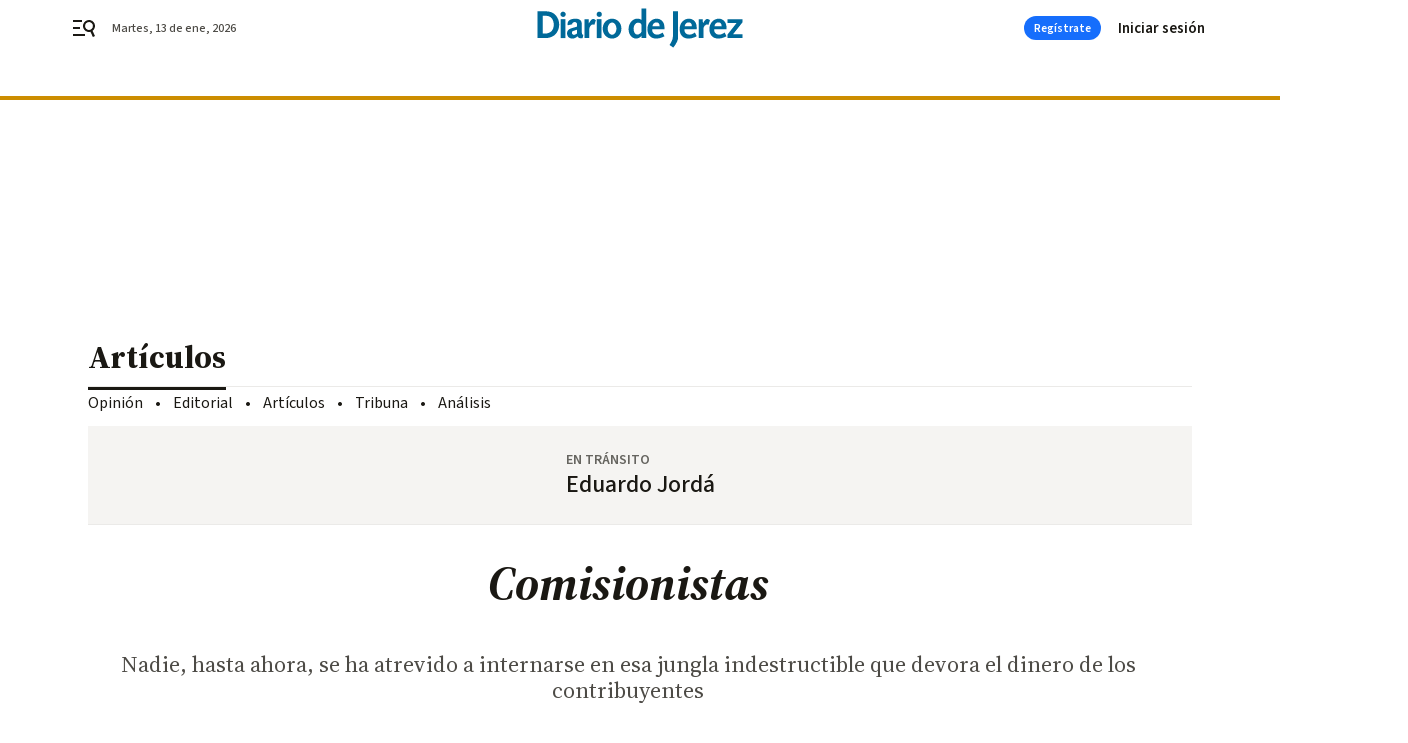

--- FILE ---
content_type: application/javascript
request_url: https://www.diariodejerez.es/static/indigitall/worker.min.js
body_size: 36218
content:
!function(t){var e={};function n(r){if(e[r])return e[r].exports;var i=e[r]={i:r,l:!1,exports:{}};return t[r].call(i.exports,i,i.exports,n),i.l=!0,i.exports}n.m=t,n.c=e,n.d=function(t,e,r){n.o(t,e)||Object.defineProperty(t,e,{enumerable:!0,get:r})},n.r=function(t){"undefined"!=typeof Symbol&&Symbol.toStringTag&&Object.defineProperty(t,Symbol.toStringTag,{value:"Module"}),Object.defineProperty(t,"__esModule",{value:!0})},n.t=function(t,e){if(1&e&&(t=n(t)),8&e)return t;if(4&e&&"object"==typeof t&&t&&t.__esModule)return t;var r=Object.create(null);if(n.r(r),Object.defineProperty(r,"default",{enumerable:!0,value:t}),2&e&&"string"!=typeof t)for(var i in t)n.d(r,i,function(e){return t[e]}.bind(null,i));return r},n.n=function(t){var e=t&&t.__esModule?function(){return t.default}:function(){return t};return n.d(e,"a",e),e},n.o=function(t,e){return Object.prototype.hasOwnProperty.call(t,e)},n.p="",n(n.s=528)}([function(t,e,n){"use strict";var r=n(2),i=n(24),o=n(14),u=n(15),s=n(20),c=function t(e,n,c){var a,f,l,h,p=e&t.F,v=e&t.G,d=e&t.P,y=e&t.B,g=v?r:e&t.S?r[n]||(r[n]={}):(r[n]||{}).prototype,E=v?i:i[n]||(i[n]={}),_=E.prototype||(E.prototype={});for(a in v&&(c=n),c)l=((f=!p&&g&&void 0!==g[a])?g:c)[a],h=y&&f?s(l,r):d&&"function"==typeof l?s(Function.call,l):l,g&&u(g,a,l,e&t.U),E[a]!=l&&o(E,a,h),d&&_[a]!=l&&(_[a]=l)};r.core=i,c.F=1,c.G=2,c.S=4,c.P=8,c.B=16,c.W=32,c.U=64,c.R=128,t.exports=c},function(t,e,n){"use strict";var r=n(4);t.exports=function(t){if(!r(t))throw TypeError(t+" is not an object!");return t}},function(t,e,n){"use strict";var r=t.exports="undefined"!=typeof window&&window.Math==Math?window:"undefined"!=typeof self&&self.Math==Math?self:Function("return this")();"number"==typeof __g&&(__g=r)},function(t,e,n){"use strict";t.exports=function(t){try{return!!t()}catch(t){return!0}}},function(t,e,n){"use strict";var r="function"==typeof Symbol&&"symbol"==typeof Symbol.iterator?function(t){return typeof t}:function(t){return t&&"function"==typeof Symbol&&t.constructor===Symbol&&t!==Symbol.prototype?"symbol":typeof t};t.exports=function(t){return"object"===(void 0===t?"undefined":r(t))?null!==t:"function"==typeof t}},function(t,e,n){"use strict";var r=n(63)("wks"),i=n(38),o=n(2).Symbol,u="function"==typeof o;(t.exports=function(t){return r[t]||(r[t]=u&&o[t]||(u?o:i)("Symbol."+t))}).store=r},function(t,e,n){"use strict";t.exports=!n(3)((function(){return 7!=Object.defineProperty({},"a",{get:function(){return 7}}).a}))},function(t,e,n){"use strict";var r=n(1),i=n(113),o=n(25),u=Object.defineProperty;e.f=n(6)?Object.defineProperty:function(t,e,n){if(r(t),e=o(e,!0),r(n),i)try{return u(t,e,n)}catch(t){}if("get"in n||"set"in n)throw TypeError("Accessors not supported!");return"value"in n&&(t[e]=n.value),t}},function(t,e,n){"use strict";var r=n(27),i=Math.min;t.exports=function(t){return t>0?i(r(t),9007199254740991):0}},,function(t,e,n){"use strict";var r=n(26);t.exports=function(t){return Object(r(t))}},,function(t,e,n){"use strict";t.exports=function(t){if("function"!=typeof t)throw TypeError(t+" is not a function!");return t}},function(t,e,n){"use strict";var r={}.hasOwnProperty;t.exports=function(t,e){return r.call(t,e)}},function(t,e,n){"use strict";var r=n(7),i=n(37);t.exports=n(6)?function(t,e,n){return r.f(t,e,i(1,n))}:function(t,e,n){return t[e]=n,t}},function(t,e,n){"use strict";var r=n(2),i=n(14),o=n(13),u=n(38)("src"),s=Function.toString,c=(""+s).split("toString");n(24).inspectSource=function(t){return s.call(t)},(t.exports=function(t,e,n,s){var a="function"==typeof n;a&&(o(n,"name")||i(n,"name",e)),t[e]!==n&&(a&&(o(n,u)||i(n,u,t[e]?""+t[e]:c.join(String(e)))),t===r?t[e]=n:s?t[e]?t[e]=n:i(t,e,n):(delete t[e],i(t,e,n)))})(Function.prototype,"toString",(function(){return"function"==typeof this&&this[u]||s.call(this)}))},function(t,e,n){"use strict";var r=n(0),i=n(3),o=n(26),u=/"/g,s=function(t,e,n,r){var i=String(o(t)),s="<"+e;return""!==n&&(s+=" "+n+'="'+String(r).replace(u,"&quot;")+'"'),s+">"+i+"</"+e+">"};t.exports=function(t,e){var n={};n[t]=e(s),r(r.P+r.F*i((function(){var e=""[t]('"');return e!==e.toLowerCase()||e.split('"').length>3})),"String",n)}},function(t,e,n){"use strict";var r=n(55),i=n(26);t.exports=function(t){return r(i(t))}},function(t,e,n){"use strict";var r=n(56),i=n(37),o=n(17),u=n(25),s=n(13),c=n(113),a=Object.getOwnPropertyDescriptor;e.f=n(6)?a:function(t,e){if(t=o(t),e=u(e,!0),c)try{return a(t,e)}catch(t){}if(s(t,e))return i(!r.f.call(t,e),t[e])}},function(t,e,n){"use strict";var r=n(13),i=n(10),o=n(84)("IE_PROTO"),u=Object.prototype;t.exports=Object.getPrototypeOf||function(t){return t=i(t),r(t,o)?t[o]:"function"==typeof t.constructor&&t instanceof t.constructor?t.constructor.prototype:t instanceof Object?u:null}},function(t,e,n){"use strict";var r=n(12);t.exports=function(t,e,n){if(r(t),void 0===e)return t;switch(n){case 1:return function(n){return t.call(e,n)};case 2:return function(n,r){return t.call(e,n,r)};case 3:return function(n,r,i){return t.call(e,n,r,i)}}return function(){return t.apply(e,arguments)}}},function(t,e,n){"use strict";var r={}.toString;t.exports=function(t){return r.call(t).slice(8,-1)}},function(t,e,n){"use strict";var r=n(3);t.exports=function(t,e){return!!t&&r((function(){e?t.call(null,(function(){}),1):t.call(null)}))}},function(t,e,n){"use strict";Object.defineProperty(e,"__esModule",{value:!0});var r=function(){function t(t,e){for(var n=0;n<e.length;n++){var r=e[n];r.enumerable=r.enumerable||!1,r.configurable=!0,"value"in r&&(r.writable=!0),Object.defineProperty(t,r.key,r)}}return function(e,n,r){return n&&t(e.prototype,n),r&&t(e,r),e}}(),i=u(n(60)),o=u(n(369));function u(t){return t&&t.__esModule?t:{default:t}}function s(t){return function(){var e=t.apply(this,arguments);return new Promise((function(t,n){return function r(i,o){try{var u=e[i](o),s=u.value}catch(t){return void n(t)}if(!u.done)return Promise.resolve(s).then((function(t){r("next",t)}),(function(t){r("throw",t)}));t(s)}("next")}))}}u(n(370)),u(n(371));var c=new(function(){function t(){!function(t,e){if(!(t instanceof e))throw new TypeError("Cannot call a class as a function")}(this,t),this.BASE_TIME=60,this.REPOSITORY="indigitall.repository",this.APP_KEY=this.REPOSITORY+".APP_KEY",this.VAPID_PUBLIC=this.REPOSITORY+".VAPID_PUBLIC",this.SAFARI_WEBSITE_PUSH_ID=this.REPOSITORY+".SAFARI_WEBSITE_PUSH_ID",this.ENABLED=this.REPOSITORY+".ENABLED",this.SERVICE_SYNC_TIME=this.REPOSITORY+".SERVICE_SYNC_TIME",this.LOCATION_ENABLED=this.REPOSITORY+".LOCATION_ENABLED",this.LOCATION_UPDATE_MINUTES=this.REPOSITORY+".LOCATION_UPDATE_MINUTES",this.REQUEST_LOCATION=this.REPOSITORY+".REQUEST_LOCATION",this.DEVICE_ID=this.REPOSITORY+".DEVICE_ID",this.PUSH_TOKEN=this.REPOSITORY+".PUSH_TOKEN",this.BROWSER_PUBLIC_KEY=this.REPOSITORY+".BROWSER_PUBLIC_KEY",this.BROWSER_PRIVATE_KEY=this.REPOSITORY+".BROWSER_PRIVATE_KEY",this.PLATFORM=this.REPOSITORY+".PLATFORM",this.BROWSER_NAME=this.REPOSITORY+".BROWSER_NAME",this.BROWSER_VERSION=this.REPOSITORY+".BROWSER_VERSION",this.OS_NAME=this.REPOSITORY+".OS_NAME",this.OS_VERSION=this.REPOSITORY+".OS_VERSION",this.DEVICE_TYPE=this.REPOSITORY+".DEVICE_TYPE",this.SUPPORTED=this.REPOSITORY+".SUPPORTED",this.SERVICE_TIMESTAMP=this.REPOSITORY+".SERVICE_TIMESTAMP",this.LOCATION_TIMESTAMP=this.REPOSITORY+".LOCATION_TIMESTAMP",this.PERMISSION_PUSH=this.REPOSITORY+".PERMISSION_PUSH",this.PERMISSION_LOCATION=this.REPOSITORY+".PERMISSION_LOCATION",this.SET_LOG_DEBUG=this.REPOSITORY+".SET_LOG_DEBUG",this.NEW_USER_TIMESTAMP=this.REPOSITORY+".NEW_USER_TIMESTAMP",this.EXTERNAL_ID=this.REPOSITORY+".EXTERNAL_ID",this.AUTH_TOKEN=this.REPOSITORY+".AUTH_TOKEN",this.JSON_INBOX_AUTH=this.REPOSITORY+".JSON_INBOX_AUTH",this.PAGE_INBOX=this.REPOSITORY+".PAGE_INBOX",this.PAGESIZE_INBOX=this.REPOSITORY+".PAGESIZE_INBOX",this.TOTALPAGES_INBOX=this.REPOSITORY+".TOTALPAGES_INBOX",this.INBOX_DATE_FROM=this.REPOSITORY+".INBOX_DATE_FROM",this.INBOX_DATE_TO=this.REPOSITORY+".INBOX_DATE_TO",this.INBOX_STATUS_LIST=this.REPOSITORY+".INBOX_STATUS_LIST",this.INBOX_AUTH_MODE=this.REPOSITORY+".INBOX_AUTH_MODE",this.INAPP_ENABLED=this.REPOSITORY+".INAPP_ENABLED"}return r(t,[{key:"clearStorage",value:function(){o.default.clear()}},{key:"setDeviceId",value:function(){var t=s(regeneratorRuntime.mark((function t(e){return regeneratorRuntime.wrap((function(t){for(;;)switch(t.prev=t.next){case 0:o.default.setItem(this.DEVICE_ID,e);case 1:case"end":return t.stop()}}),t,this)})));return function(e){return t.apply(this,arguments)}}()},{key:"getDeviceId",value:function(){return o.default.getItem(this.DEVICE_ID)}},{key:"setPushToken",value:function(t){o.default.setItem(this.PUSH_TOKEN,t)}},{key:"getPushToken",value:function(){return o.default.getItem(this.PUSH_TOKEN)}},{key:"setBrowserPublicKey",value:function(t){o.default.setItem(this.BROWSER_PUBLIC_KEY,t)}},{key:"getBrowserPublicKey",value:function(){return o.default.getItem(this.BROWSER_PUBLIC_KEY)}},{key:"setBrowserPrivateKey",value:function(t){o.default.setItem(this.BROWSER_PRIVATE_KEY,t)}},{key:"getBrowserPrivateKey",value:function(){return o.default.getItem(this.BROWSER_PRIVATE_KEY)}},{key:"setAppKey",value:function(){var t=s(regeneratorRuntime.mark((function t(e){return regeneratorRuntime.wrap((function(t){for(;;)switch(t.prev=t.next){case 0:o.default.setItem(this.APP_KEY,e);case 1:case"end":return t.stop()}}),t,this)})));return function(e){return t.apply(this,arguments)}}()},{key:"getAppKey",value:function(){return o.default.getItem(this.APP_KEY)}},{key:"setVAPID",value:function(t){o.default.setItem(this.VAPID_PUBLIC,t)}},{key:"getVAPID",value:function(){return o.default.getItem(this.VAPID_PUBLIC)}},{key:"setSafariWebsitePushId",value:function(t){o.default.setItem(this.SAFARI_WEBSITE_PUSH_ID,t)}},{key:"getSafariWebsitePushId",value:function(){return o.default.getItem(this.SAFARI_WEBSITE_PUSH_ID)}},{key:"setEnabled",value:function(t){o.default.setItem(this.ENABLED,t)}},{key:"getEnabled",value:function(){return o.default.getItem(this.ENABLED)}},{key:"setServiceSyncTime",value:function(t){o.default.setItem(this.SERVICE_SYNC_TIME,t*this.BASE_TIME)}},{key:"getServiceSyncTime",value:function(){return o.default.getItem(this.SERVICE_SYNC_TIME)||1*this.BASE_TIME}},{key:"setLocationEnabled",value:function(t){o.default.setItem(this.LOCATION_ENABLED,t)}},{key:"getLocationEnabled",value:function(){return o.default.getItem(this.LOCATION_ENABLED)}},{key:"setLocationUpdateMinutes",value:function(t){o.default.setItem(this.LOCATION_UPDATE_MINUTES,t)}},{key:"getLocationUpdateMinutes",value:function(){return o.default.getItem(this.LOCATION_UPDATE_MINUTES)||30}},{key:"setRequestLocation",value:function(){var t=s(regeneratorRuntime.mark((function t(e){return regeneratorRuntime.wrap((function(t){for(;;)switch(t.prev=t.next){case 0:o.default.setItem(this.REQUEST_LOCATION,e);case 1:case"end":return t.stop()}}),t,this)})));return function(e){return t.apply(this,arguments)}}()},{key:"getRequestLocation",value:function(){return!!o.default&&o.default.getItem(this.REQUEST_LOCATION)}},{key:"setPlatform",value:function(){var t=s(regeneratorRuntime.mark((function t(e){return regeneratorRuntime.wrap((function(t){for(;;)switch(t.prev=t.next){case 0:o.default.setItem(this.PLATFORM,e);case 1:case"end":return t.stop()}}),t,this)})));return function(e){return t.apply(this,arguments)}}()},{key:"getPlatform",value:function(){return o.default&&o.default.getItem(this.PLATFORM)||i.default.platform}},{key:"getVersion",value:function(){return i.default.version}},{key:"setBrowserName",value:function(){var t=s(regeneratorRuntime.mark((function t(e){return regeneratorRuntime.wrap((function(t){for(;;)switch(t.prev=t.next){case 0:o.default.setItem(this.BROWSER_NAME,e);case 1:case"end":return t.stop()}}),t,this)})));return function(e){return t.apply(this,arguments)}}()},{key:"getBrowserName",value:function(){return o.default.getItem(this.BROWSER_NAME)}},{key:"setBrowserVersion",value:function(t){o.default.setItem(this.BROWSER_VERSION,t)}},{key:"getBrowserVersion",value:function(){return o.default.getItem(this.BROWSER_VERSION)}},{key:"setOsName",value:function(){var t=s(regeneratorRuntime.mark((function t(e){return regeneratorRuntime.wrap((function(t){for(;;)switch(t.prev=t.next){case 0:o.default.setItem(this.OS_NAME,e);case 1:case"end":return t.stop()}}),t,this)})));return function(e){return t.apply(this,arguments)}}()},{key:"getOsName",value:function(){return o.default.getItem(this.OS_NAME)}},{key:"setOsVersion",value:function(t){o.default.setItem(this.OS_VERSION,t)}},{key:"getOsVersion",value:function(){return o.default.getItem(this.OS_VERSION)}},{key:"setDeviceType",value:function(t){o.default.setItem(this.DEVICE_TYPE,t)}},{key:"getDeviceType",value:function(){return o.default.getItem(this.DEVICE_TYPE)}},{key:"setSupported",value:function(t){o.default.setItem(this.SUPPORTED,t)}},{key:"getSupported",value:function(){return o.default.getItem(this.SUPPORTED)}},{key:"setServiceTimestamp",value:function(t){o.default.setItem(this.SERVICE_TIMESTAMP,t)}},{key:"getServiceTimestamp",value:function(){return o.default.getItem(this.SERVICE_TIMESTAMP)}},{key:"setLocationTimestamp",value:function(t){o.default.setItem(this.LOCATION_TIMESTAMP,t)}},{key:"getLocationTimestamp",value:function(){return o.default.getItem(this.LOCATION_TIMESTAMP)}},{key:"setPermissionPush",value:function(t){o.default.setItem(this.PERMISSION_PUSH,t)}},{key:"getPermissionPush",value:function(){return o.default.getItem(this.PERMISSION_PUSH)}},{key:"setPermissionLocation",value:function(t){o.default.setItem(this.PERMISSION_LOCATION,t)}},{key:"getPermissionLocation",value:function(){return o.default.getItem(this.PERMISSION_LOCATION)}},{key:"setDebugLog",value:function(t){o.default.setItem(this.SET_LOG_DEBUG,t)}},{key:"getDebugLog",value:function(){return"false"!==o.default.getItem(this.SET_LOG_DEBUG)}},{key:"setLogLevel",value:function(t){o.default.setItem(this.LOG_LEVEL,t)}},{key:"getLogLevel",value:function(){return o.default.getItem(this.LOG_DEBUG)}},{key:"setNewUserTimestamp",value:function(t){o.default.setItem(this.NEW_USER_TIMESTAMP,t)}},{key:"getNewUserTimestamp",value:function(){return o.default.getItem(this.NEW_USER_TIMESTAMP)}},{key:"setExternalId",value:function(t){o.default.setItem(this.EXTERNAL_ID,t)}},{key:"getExternalId",value:function(){return o.default.getItem(this.EXTERNAL_ID)}},{key:"setAuthToken",value:function(t){o.default.setItem(this.AUTH_TOKEN,t)}},{key:"getAuthToken",value:function(){return o.default.getItem(this.AUTH_TOKEN)}},{key:"setInboxAuthMode",value:function(t){o.default.setItem(this.INBOX_AUTH_MODE,t)}},{key:"getInboxAuthMode",value:function(){return o.default.getItem(this.INBOX_AUTH_MODE)}},{key:"setInAppEnabled",value:function(t){o.default.setItem(this.INAPP_ENABLED,t)}},{key:"getInAppEnabled",value:function(){return o.default.getItem(this.INAPP_ENABLED)}}]),t}());e.default=c},function(t,e,n){"use strict";var r=t.exports={version:"2.5.3"};"number"==typeof __e&&(__e=r)},function(t,e,n){"use strict";var r=n(4);t.exports=function(t,e){if(!r(t))return t;var n,i;if(e&&"function"==typeof(n=t.toString)&&!r(i=n.call(t)))return i;if("function"==typeof(n=t.valueOf)&&!r(i=n.call(t)))return i;if(!e&&"function"==typeof(n=t.toString)&&!r(i=n.call(t)))return i;throw TypeError("Can't convert object to primitive value")}},function(t,e,n){"use strict";t.exports=function(t){if(null==t)throw TypeError("Can't call method on  "+t);return t}},function(t,e,n){"use strict";var r=Math.ceil,i=Math.floor;t.exports=function(t){return isNaN(t=+t)?0:(t>0?i:r)(t)}},function(t,e,n){"use strict";var r=n(0),i=n(24),o=n(3);t.exports=function(t,e){var n=(i.Object||{})[t]||Object[t],u={};u[t]=e(n),r(r.S+r.F*o((function(){n(1)})),"Object",u)}},function(t,e,n){"use strict";var r=n(20),i=n(55),o=n(10),u=n(8),s=n(101);t.exports=function(t,e){var n=1==t,c=2==t,a=3==t,f=4==t,l=6==t,h=5==t||l,p=e||s;return function(e,s,v){for(var d,y,g=o(e),E=i(g),_=r(s,v,3),m=u(E.length),S=0,b=n?p(e,m):c?p(e,0):void 0;m>S;S++)if((h||S in E)&&(y=_(d=E[S],S,g),t))if(n)b[S]=y;else if(y)switch(t){case 3:return!0;case 5:return d;case 6:return S;case 2:b.push(d)}else if(f)return!1;return l?-1:a||f?f:b}}},,function(t,e,n){"use strict";var r="function"==typeof Symbol&&"symbol"==typeof Symbol.iterator?function(t){return typeof t}:function(t){return t&&"function"==typeof Symbol&&t.constructor===Symbol&&t!==Symbol.prototype?"symbol":typeof t};if(n(6)){var i=n(39),o=n(2),u=n(3),s=n(0),c=n(73),a=n(107),f=n(20),l=n(45),h=n(37),p=n(14),v=n(47),d=n(27),y=n(8),g=n(139),E=n(41),_=n(25),m=n(13),S=n(57),b=n(4),O=n(10),I=n(98),R=n(42),P=n(19),T=n(43).f,w=n(100),N=n(38),A=n(5),x=n(29),M=n(64),k=n(71),L=n(103),D=n(51),C=n(68),B=n(44),F=n(102),j=n(129),U=n(7),V=n(18),G=U.f,Y=V.f,W=o.RangeError,K=o.TypeError,H=o.Uint8Array,q=Array.prototype,X=a.ArrayBuffer,J=a.DataView,z=x(0),Q=x(2),Z=x(3),$=x(4),tt=x(5),et=x(6),nt=M(!0),rt=M(!1),it=L.values,ot=L.keys,ut=L.entries,st=q.lastIndexOf,ct=q.reduce,at=q.reduceRight,ft=q.join,lt=q.sort,ht=q.slice,pt=q.toString,vt=q.toLocaleString,dt=A("iterator"),yt=A("toStringTag"),gt=N("typed_constructor"),Et=N("def_constructor"),_t=c.CONSTR,mt=c.TYPED,St=c.VIEW,bt=x(1,(function(t,e){return Tt(k(t,t[Et]),e)})),Ot=u((function(){return 1===new H(new Uint16Array([1]).buffer)[0]})),It=!!H&&!!H.prototype.set&&u((function(){new H(1).set({})})),Rt=function(t,e){var n=d(t);if(n<0||n%e)throw W("Wrong offset!");return n},Pt=function(t){if(b(t)&&mt in t)return t;throw K(t+" is not a typed array!")},Tt=function(t,e){if(!b(t)||!(gt in t))throw K("It is not a typed array constructor!");return new t(e)},wt=function(t,e){return Nt(k(t,t[Et]),e)},Nt=function(t,e){for(var n=0,r=e.length,i=Tt(t,r);r>n;)i[n]=e[n++];return i},At=function(t,e,n){G(t,e,{get:function(){return this._d[n]}})},xt=function(t){var e,n,r,i,o,u,s=O(t),c=arguments.length,a=c>1?arguments[1]:void 0,l=void 0!==a,h=w(s);if(null!=h&&!I(h)){for(u=h.call(s),r=[],e=0;!(o=u.next()).done;e++)r.push(o.value);s=r}for(l&&c>2&&(a=f(a,arguments[2],2)),e=0,n=y(s.length),i=Tt(this,n);n>e;e++)i[e]=l?a(s[e],e):s[e];return i},Mt=function(){for(var t=0,e=arguments.length,n=Tt(this,e);e>t;)n[t]=arguments[t++];return n},kt=!!H&&u((function(){vt.call(new H(1))})),Lt=function(){return vt.apply(kt?ht.call(Pt(this)):Pt(this),arguments)},Dt={copyWithin:function(t,e){return j.call(Pt(this),t,e,arguments.length>2?arguments[2]:void 0)},every:function(t){return $(Pt(this),t,arguments.length>1?arguments[1]:void 0)},fill:function(t){return F.apply(Pt(this),arguments)},filter:function(t){return wt(this,Q(Pt(this),t,arguments.length>1?arguments[1]:void 0))},find:function(t){return tt(Pt(this),t,arguments.length>1?arguments[1]:void 0)},findIndex:function(t){return et(Pt(this),t,arguments.length>1?arguments[1]:void 0)},forEach:function(t){z(Pt(this),t,arguments.length>1?arguments[1]:void 0)},indexOf:function(t){return rt(Pt(this),t,arguments.length>1?arguments[1]:void 0)},includes:function(t){return nt(Pt(this),t,arguments.length>1?arguments[1]:void 0)},join:function(t){return ft.apply(Pt(this),arguments)},lastIndexOf:function(t){return st.apply(Pt(this),arguments)},map:function(t){return bt(Pt(this),t,arguments.length>1?arguments[1]:void 0)},reduce:function(t){return ct.apply(Pt(this),arguments)},reduceRight:function(t){return at.apply(Pt(this),arguments)},reverse:function(){for(var t,e=Pt(this).length,n=Math.floor(e/2),r=0;r<n;)t=this[r],this[r++]=this[--e],this[e]=t;return this},some:function(t){return Z(Pt(this),t,arguments.length>1?arguments[1]:void 0)},sort:function(t){return lt.call(Pt(this),t)},subarray:function(t,e){var n=Pt(this),r=n.length,i=E(t,r);return new(k(n,n[Et]))(n.buffer,n.byteOffset+i*n.BYTES_PER_ELEMENT,y((void 0===e?r:E(e,r))-i))}},Ct=function(t,e){return wt(this,ht.call(Pt(this),t,e))},Bt=function(t){Pt(this);var e=Rt(arguments[1],1),n=this.length,r=O(t),i=y(r.length),o=0;if(i+e>n)throw W("Wrong length!");for(;o<i;)this[e+o]=r[o++]},Ft={entries:function(){return ut.call(Pt(this))},keys:function(){return ot.call(Pt(this))},values:function(){return it.call(Pt(this))}},jt=function(t,e){return b(t)&&t[mt]&&"symbol"!=(void 0===e?"undefined":r(e))&&e in t&&String(+e)==String(e)},Ut=function(t,e){return jt(t,e=_(e,!0))?h(2,t[e]):Y(t,e)},Vt=function(t,e,n){return!(jt(t,e=_(e,!0))&&b(n)&&m(n,"value"))||m(n,"get")||m(n,"set")||n.configurable||m(n,"writable")&&!n.writable||m(n,"enumerable")&&!n.enumerable?G(t,e,n):(t[e]=n.value,t)};_t||(V.f=Ut,U.f=Vt),s(s.S+s.F*!_t,"Object",{getOwnPropertyDescriptor:Ut,defineProperty:Vt}),u((function(){pt.call({})}))&&(pt=vt=function(){return ft.call(this)});var Gt=v({},Dt);v(Gt,Ft),p(Gt,dt,Ft.values),v(Gt,{slice:Ct,set:Bt,constructor:function(){},toString:pt,toLocaleString:Lt}),At(Gt,"buffer","b"),At(Gt,"byteOffset","o"),At(Gt,"byteLength","l"),At(Gt,"length","e"),G(Gt,yt,{get:function(){return this[mt]}}),t.exports=function(t,e,n,r){var a=t+((r=!!r)?"Clamped":"")+"Array",f="get"+t,h="set"+t,v=o[a],d=v||{},E=v&&P(v),_=!v||!c.ABV,m={},O=v&&v.prototype,I=function(t,n){G(t,n,{get:function(){return function(t,n){var r=t._d;return r.v[f](n*e+r.o,Ot)}(this,n)},set:function(t){return function(t,n,i){var o=t._d;r&&(i=(i=Math.round(i))<0?0:i>255?255:255&i),o.v[h](n*e+o.o,i,Ot)}(this,n,t)},enumerable:!0})};_?(v=n((function(t,n,r,i){l(t,v,a,"_d");var o,u,s,c,f=0,h=0;if(b(n)){if(!(n instanceof X||"ArrayBuffer"==(c=S(n))||"SharedArrayBuffer"==c))return mt in n?Nt(v,n):xt.call(v,n);o=n,h=Rt(r,e);var d=n.byteLength;if(void 0===i){if(d%e)throw W("Wrong length!");if((u=d-h)<0)throw W("Wrong length!")}else if((u=y(i)*e)+h>d)throw W("Wrong length!");s=u/e}else s=g(n),o=new X(u=s*e);for(p(t,"_d",{b:o,o:h,l:u,e:s,v:new J(o)});f<s;)I(t,f++)})),O=v.prototype=R(Gt),p(O,"constructor",v)):u((function(){v(1)}))&&u((function(){new v(-1)}))&&C((function(t){new v,new v(null),new v(1.5),new v(t)}),!0)||(v=n((function(t,n,r,i){var o;return l(t,v,a),b(n)?n instanceof X||"ArrayBuffer"==(o=S(n))||"SharedArrayBuffer"==o?void 0!==i?new d(n,Rt(r,e),i):void 0!==r?new d(n,Rt(r,e)):new d(n):mt in n?Nt(v,n):xt.call(v,n):new d(g(n))})),z(E!==Function.prototype?T(d).concat(T(E)):T(d),(function(t){t in v||p(v,t,d[t])})),v.prototype=O,i||(O.constructor=v));var w=O[dt],N=!!w&&("values"==w.name||null==w.name),A=Ft.values;p(v,gt,!0),p(O,mt,a),p(O,St,!0),p(O,Et,v),(r?new v(1)[yt]==a:yt in O)||G(O,yt,{get:function(){return a}}),m[a]=v,s(s.G+s.W+s.F*(v!=d),m),s(s.S,a,{BYTES_PER_ELEMENT:e}),s(s.S+s.F*u((function(){d.of.call(v,1)})),a,{from:xt,of:Mt}),"BYTES_PER_ELEMENT"in O||p(O,"BYTES_PER_ELEMENT",e),s(s.P,a,Dt),B(a),s(s.P+s.F*It,a,{set:Bt}),s(s.P+s.F*!N,a,Ft),i||O.toString==pt||(O.toString=pt),s(s.P+s.F*u((function(){new v(1).slice()})),a,{slice:Ct}),s(s.P+s.F*(u((function(){return[1,2].toLocaleString()!=new v([1,2]).toLocaleString()}))||!u((function(){O.toLocaleString.call([1,2])}))),a,{toLocaleString:Lt}),D[a]=N?w:A,i||N||p(O,dt,A)}}else t.exports=function(){}},function(t,e,n){"use strict";var r="function"==typeof Symbol&&"symbol"==typeof Symbol.iterator?function(t){return typeof t}:function(t){return t&&"function"==typeof Symbol&&t.constructor===Symbol&&t!==Symbol.prototype?"symbol":typeof t},i=n(134),o=n(0),u=n(63)("metadata"),s=u.store||(u.store=new(n(137))),c=function(t,e,n){var r=s.get(t);if(!r){if(!n)return;s.set(t,r=new i)}var o=r.get(e);if(!o){if(!n)return;r.set(e,o=new i)}return o};t.exports={store:s,map:c,has:function(t,e,n){var r=c(e,n,!1);return void 0!==r&&r.has(t)},get:function(t,e,n){var r=c(e,n,!1);return void 0===r?void 0:r.get(t)},set:function(t,e,n,r){c(n,r,!0).set(t,e)},keys:function(t,e){var n=c(t,e,!1),r=[];return n&&n.forEach((function(t,e){r.push(e)})),r},key:function(t){return void 0===t||"symbol"==(void 0===t?"undefined":r(t))?t:String(t)},exp:function(t){o(o.S,"Reflect",t)}}},,function(t,e,n){"use strict";var r="function"==typeof Symbol&&"symbol"==typeof Symbol.iterator?function(t){return typeof t}:function(t){return t&&"function"==typeof Symbol&&t.constructor===Symbol&&t!==Symbol.prototype?"symbol":typeof t},i=n(38)("meta"),o=n(4),u=n(13),s=n(7).f,c=0,a=Object.isExtensible||function(){return!0},f=!n(3)((function(){return a(Object.preventExtensions({}))})),l=function(t){s(t,i,{value:{i:"O"+ ++c,w:{}}})},h=t.exports={KEY:i,NEED:!1,fastKey:function(t,e){if(!o(t))return"symbol"==(void 0===t?"undefined":r(t))?t:("string"==typeof t?"S":"P")+t;if(!u(t,i)){if(!a(t))return"F";if(!e)return"E";l(t)}return t[i].i},getWeak:function(t,e){if(!u(t,i)){if(!a(t))return!0;if(!e)return!1;l(t)}return t[i].w},onFreeze:function(t){return f&&h.NEED&&a(t)&&!u(t,i)&&l(t),t}}},function(t,e,n){"use strict";var r=n(5)("unscopables"),i=Array.prototype;null==i[r]&&n(14)(i,r,{}),t.exports=function(t){i[r][t]=!0}},function(t,e,n){"use strict";var r,i="function"==typeof Symbol&&"symbol"==typeof Symbol.iterator?function(t){return typeof t}:function(t){return t&&"function"==typeof Symbol&&t.constructor===Symbol&&t!==Symbol.prototype?"symbol":typeof t};r=function(){return this}();try{r=r||new Function("return this")()}catch(t){"object"===("undefined"==typeof window?"undefined":i(window))&&(r=window)}t.exports=r},function(t,e,n){"use strict";t.exports=function(t,e){return{enumerable:!(1&t),configurable:!(2&t),writable:!(4&t),value:e}}},function(t,e,n){"use strict";var r=0,i=Math.random();t.exports=function(t){return"Symbol(".concat(void 0===t?"":t,")_",(++r+i).toString(36))}},function(t,e,n){"use strict";t.exports=!1},function(t,e,n){"use strict";var r=n(115),i=n(85);t.exports=Object.keys||function(t){return r(t,i)}},function(t,e,n){"use strict";var r=n(27),i=Math.max,o=Math.min;t.exports=function(t,e){return(t=r(t))<0?i(t+e,0):o(t,e)}},function(t,e,n){"use strict";var r=n(1),i=n(116),o=n(85),u=n(84)("IE_PROTO"),s=function(){},c=function(){var t,e=n(82)("iframe"),r=o.length;for(e.style.display="none",n(86).appendChild(e),e.src="javascript:",(t=e.contentWindow.document).open(),t.write("<script>document.F=Object<\/script>"),t.close(),c=t.F;r--;)delete c.prototype[o[r]];return c()};t.exports=Object.create||function(t,e){var n;return null!==t?(s.prototype=r(t),n=new s,s.prototype=null,n[u]=t):n=c(),void 0===e?n:i(n,e)}},function(t,e,n){"use strict";var r=n(115),i=n(85).concat("length","prototype");e.f=Object.getOwnPropertyNames||function(t){return r(t,i)}},function(t,e,n){"use strict";var r=n(2),i=n(7),o=n(6),u=n(5)("species");t.exports=function(t){var e=r[t];o&&e&&!e[u]&&i.f(e,u,{configurable:!0,get:function(){return this}})}},function(t,e,n){"use strict";t.exports=function(t,e,n,r){if(!(t instanceof e)||void 0!==r&&r in t)throw TypeError(n+": incorrect invocation!");return t}},function(t,e,n){"use strict";var r=n(20),i=n(127),o=n(98),u=n(1),s=n(8),c=n(100),a={},f={},l=t.exports=function(t,e,n,l,h){var p,v,d,y,g=h?function(){return t}:c(t),E=r(n,l,e?2:1),_=0;if("function"!=typeof g)throw TypeError(t+" is not iterable!");if(o(g)){for(p=s(t.length);p>_;_++)if((y=e?E(u(v=t[_])[0],v[1]):E(t[_]))===a||y===f)return y}else for(d=g.call(t);!(v=d.next()).done;)if((y=i(d,E,v.value,e))===a||y===f)return y};l.BREAK=a,l.RETURN=f},function(t,e,n){"use strict";var r=n(15);t.exports=function(t,e,n){for(var i in e)r(t,i,e[i],n);return t}},,function(t,e,n){"use strict";var r=n(7).f,i=n(13),o=n(5)("toStringTag");t.exports=function(t,e,n){t&&!i(t=n?t:t.prototype,o)&&r(t,o,{configurable:!0,value:e})}},function(t,e,n){"use strict";var r=n(0),i=n(26),o=n(3),u=n(88),s="["+u+"]",c=RegExp("^"+s+s+"*"),a=RegExp(s+s+"*$"),f=function(t,e,n){var i={},s=o((function(){return!!u[t]()||"​"!="​"[t]()})),c=i[t]=s?e(l):u[t];n&&(i[n]=c),r(r.P+r.F*s,"String",i)},l=f.trim=function(t,e){return t=String(i(t)),1&e&&(t=t.replace(c,"")),2&e&&(t=t.replace(a,"")),t};t.exports=f},function(t,e,n){"use strict";t.exports={}},function(t,e,n){"use strict";var r=n(4);t.exports=function(t,e){if(!r(t)||t._t!==e)throw TypeError("Incompatible receiver, "+e+" required!");return t}},function(t,e,n){"use strict";Object.defineProperty(e,"__esModule",{value:!0});var r=function(){function t(t,e){for(var n=0;n<e.length;n++){var r=e[n];r.enumerable=r.enumerable||!1,r.configurable=!0,"value"in r&&(r.writable=!0),Object.defineProperty(t,r.key,r)}}return function(e,n,r){return n&&t(e.prototype,n),r&&t(e,r),e}}(),i=function(t){return t&&t.__esModule?t:{default:t}}(n(23)),o=function(){function t(){!function(t,e){if(!(t instanceof e))throw new TypeError("Cannot call a class as a function")}(this,t),this.PARAM_APP_KEY="appKey",this.PARAM_DEVICE_ID="deviceId",this.PARAM_PUSH_TOKEN="pushToken",this.PARAM_ENABLED="enabled",this.PARAM_PLATFORM="platform",this.PARAM_VERSION="version",this.PARAM_TOPICS="topics",this.PARAM_EVENT_TYPE="eventType",this.PARAM_PUSH_ID="pushId",this.PARAM_CLICKED_BUTTON="clickedButton",this.PARAM_PERMISSION_TYPE="permissionType",this.PARAM_LATITUDE="latitude",this.PARAM_LONGITUDE="longitude",this.PARAM_INAPP_ID="inAppId",this.PARAM_INAPP_EVENT_TYPE="eventType",this.PARAM_INAPP_CLICKED_BUTTON="clickedButton",this.PARAM_INAPP_LAST_VERSION_ID="lastVersionId",this.PARAM_INBOX_EXTERNALID="externalId",this.PARAM_INBOX_PAGE="page",this.PARAM_INBOX_PAGE_SIZE="pageSize",this.PARAM_INBOX_DATE_FROM="dateFrom",this.PARAM_INBOX_DATE_TO="dateTo",this.PARAM_INBOX_STATUS="status",this.PARAM_INBOX_SENDER_IDS="sendingIds",this.appKey=i.default.getAppKey(),this.params=null,this.pathParams={},this.headers={}}return r(t,[{key:"getParams",value:function(){return"?"+this.PARAM_APP_KEY+"="+this.appKey+(this.params?"&"+this.params:"")}},{key:"getBody",value:function(){return this.body?this.body:""}},{key:"getPath",value:function(t){var e=this,n=t;return Object.keys(this.pathParams).forEach((function(t){n=n.replace(t,e.pathParams[t])})),n}},{key:"addHeaders",value:function(){var t=this,e=new Headers({"Content-Type":"application/json"});return Object.keys(this.headers).forEach((function(n){e.append(n,t.headers[n])})),e}}]),t}();e.default=o},,function(t,e,n){"use strict";var r=n(21);t.exports=Object("z").propertyIsEnumerable(0)?Object:function(t){return"String"==r(t)?t.split(""):Object(t)}},function(t,e,n){"use strict";e.f={}.propertyIsEnumerable},function(t,e,n){"use strict";var r=n(21),i=n(5)("toStringTag"),o="Arguments"==r(function(){return arguments}());t.exports=function(t){var e,n,u;return void 0===t?"Undefined":null===t?"Null":"string"==typeof(n=function(t,e){try{return t[e]}catch(t){}}(e=Object(t),i))?n:o?r(e):"Object"==(u=r(e))&&"function"==typeof e.callee?"Arguments":u}},function(t,e,n){"use strict";Object.defineProperty(e,"__esModule",{value:!0}),e.default=function t(e,n){!function(t,e){if(!(t instanceof e))throw new TypeError("Cannot call a class as a function")}(this,t),this.errorCode=e,this.errorMessage=n}},function(t,e,n){"use strict";Object.defineProperty(e,"__esModule",{value:!0});var r=Object.freeze({GENERAL_ERROR:600,API_SERVER_ERROR:500,API_PARAMETER_MISSING:400,API_APPKEY_NOT_VALID:401,API_FORBIDDEN_REQUEST:403,API_DEVICE_NOT_FOUND:404,API_TOPICS_ARE_INSERTED:409,PUSH_INITIALIZATION_ERROR:1e3,PUSH_RECEPTION_ERROR:1200,PUSH_TOPICS_ERROR:1400,PUSH_DEVICE_ERROR:1500,PUSH_EVENT_ERROR:1600,INAPP_ERROR:2e3,INAPP_POPUP_ERROR:2200,INAPP_GENERAL_ERROR:2600,INBOX_GET_ERROR:3001,INBOX_GET_PAGE_ERROR:3011,INBOX_GENERAL_ERROR:3600});e.default=r},function(t,e,n){"use strict";Object.defineProperty(e,"__esModule",{value:!0});var r={platform:"webpush",version:"0.0.1"},i=n(368);r.version=i.version,r=Object.assign(r,{client:{URL_BASE:"https://device-api.indigitall.com/v1",INAPP_URL_BASE:"https://inapp-api.indigitall.com/v1",INBOX_URL_BASE:"https://inbox-api.indigitall.com/v1"}}),e.default=r},function(t,e,n){"use strict";Object.defineProperty(e,"__esModule",{value:!0});var r=function(){function t(t,e){for(var n=0;n<e.length;n++){var r=e[n];r.enumerable=r.enumerable||!1,r.configurable=!0,"value"in r&&(r.writable=!0),Object.defineProperty(t,r.key,r)}}return function(e,n,r){return n&&t(e.prototype,n),r&&t(e,r),e}}(),i=u(n(23)),o=u(n(158));function u(t){return t&&t.__esModule?t:{default:t}}var s=function(){function t(e){!function(t,e){if(!(t instanceof e))throw new TypeError("Cannot call a class as a function")}(this,t),this.tag="[IND]",e&&(this.tag=e),this.level=o.default.DEBUG,this.setLogLevel(i.default.getLogLevel()),this.log=[]}return r(t,[{key:"setLogLevel",value:function(t){t&&t>=o.default.DEBUG&&t<=o.default.ERROR&&(this.level=t)}},{key:"d",value:function(){if(this.level<=o.default.DEBUG)for(var e=0;e<arguments.length;e++)this.log+=t.addedAsString(arguments[e]);return this}},{key:"i",value:function(){if(this.level<=o.default.INFO)for(var e=0;e<arguments.length;e++)this.log+=t.addedAsString(arguments[e]);return this}},{key:"w",value:function(){if(this.level<=o.default.WARNING)for(var e=0;e<arguments.length;e++)this.log+=t.addedAsString(arguments[e]);return this}},{key:"e",value:function(){if(this.level<=o.default.ERROR)for(var e=0;e<arguments.length;e++)this.log+=t.addedAsString(arguments[e]);return this}},{key:"e",value:function(t){return this.level<=o.default.ERROR&&(this.log+=t.errorCode+": "+t.errorMessage),this}},{key:"writeLog",value:function(){this.log.length>0&&console.log(this.tag,this.log),this.log=[]}}],[{key:"addedAsString",value:function(t){return"string"==typeof t?t:JSON.stringify(t,null,2)}}]),t}();e.default=s},,function(t,e,n){"use strict";var r=n(2),i=r["__core-js_shared__"]||(r["__core-js_shared__"]={});t.exports=function(t){return i[t]||(i[t]={})}},function(t,e,n){"use strict";var r=n(17),i=n(8),o=n(41);t.exports=function(t){return function(e,n,u){var s,c=r(e),a=i(c.length),f=o(u,a);if(t&&n!=n){for(;a>f;)if((s=c[f++])!=s)return!0}else for(;a>f;f++)if((t||f in c)&&c[f]===n)return t||f||0;return!t&&-1}}},function(t,e,n){"use strict";e.f=Object.getOwnPropertySymbols},function(t,e,n){"use strict";var r=n(21);t.exports=Array.isArray||function(t){return"Array"==r(t)}},function(t,e,n){"use strict";var r=n(4),i=n(21),o=n(5)("match");t.exports=function(t){var e;return r(t)&&(void 0!==(e=t[o])?!!e:"RegExp"==i(t))}},function(t,e,n){"use strict";var r=n(5)("iterator"),i=!1;try{var o=[7][r]();o.return=function(){i=!0},Array.from(o,(function(){throw 2}))}catch(t){}t.exports=function(t,e){if(!e&&!i)return!1;var n=!1;try{var o=[7],u=o[r]();u.next=function(){return{done:n=!0}},o[r]=function(){return u},t(o)}catch(t){}return n}},function(t,e,n){"use strict";var r=n(1);t.exports=function(){var t=r(this),e="";return t.global&&(e+="g"),t.ignoreCase&&(e+="i"),t.multiline&&(e+="m"),t.unicode&&(e+="u"),t.sticky&&(e+="y"),e}},function(t,e,n){"use strict";var r=n(14),i=n(15),o=n(3),u=n(26),s=n(5);t.exports=function(t,e,n){var c=s(t),a=n(u,c,""[t]),f=a[0],l=a[1];o((function(){var e={};return e[c]=function(){return 7},7!=""[t](e)}))&&(i(String.prototype,t,f),r(RegExp.prototype,c,2==e?function(t,e){return l.call(t,this,e)}:function(t){return l.call(t,this)}))}},function(t,e,n){"use strict";var r=n(1),i=n(12),o=n(5)("species");t.exports=function(t,e){var n,u=r(t).constructor;return void 0===u||null==(n=r(u)[o])?e:i(n)}},function(t,e,n){"use strict";var r=n(2),i=n(0),o=n(15),u=n(47),s=n(34),c=n(46),a=n(45),f=n(4),l=n(3),h=n(68),p=n(49),v=n(89);t.exports=function(t,e,n,d,y,g){var E=r[t],_=E,m=y?"set":"add",S=_&&_.prototype,b={},O=function(t){var e=S[t];o(S,t,"delete"==t||"has"==t?function(t){return!(g&&!f(t))&&e.call(this,0===t?0:t)}:"get"==t?function(t){return g&&!f(t)?void 0:e.call(this,0===t?0:t)}:"add"==t?function(t){return e.call(this,0===t?0:t),this}:function(t,n){return e.call(this,0===t?0:t,n),this})};if("function"==typeof _&&(g||S.forEach&&!l((function(){(new _).entries().next()})))){var I=new _,R=I[m](g?{}:-0,1)!=I,P=l((function(){I.has(1)})),T=h((function(t){new _(t)})),w=!g&&l((function(){for(var t=new _,e=5;e--;)t[m](e,e);return!t.has(-0)}));T||((_=e((function(e,n){a(e,_,t);var r=v(new E,e,_);return null!=n&&c(n,y,r[m],r),r}))).prototype=S,S.constructor=_),(P||w)&&(O("delete"),O("has"),y&&O("get")),(w||R)&&O(m),g&&S.clear&&delete S.clear}else _=d.getConstructor(e,t,y,m),u(_.prototype,n),s.NEED=!0;return p(_,t),b[t]=_,i(i.G+i.W+i.F*(_!=E),b),g||d.setStrong(_,t,y),_}},function(t,e,n){"use strict";for(var r,i=n(2),o=n(14),u=n(38),s=u("typed_array"),c=u("view"),a=!(!i.ArrayBuffer||!i.DataView),f=a,l=0,h="Int8Array,Uint8Array,Uint8ClampedArray,Int16Array,Uint16Array,Int32Array,Uint32Array,Float32Array,Float64Array".split(",");l<9;)(r=i[h[l++]])?(o(r.prototype,s,!0),o(r.prototype,c,!0)):f=!1;t.exports={ABV:a,CONSTR:f,TYPED:s,VIEW:c}},function(t,e,n){"use strict";t.exports=n(39)||!n(3)((function(){var t=Math.random();__defineSetter__.call(null,t,(function(){})),delete n(2)[t]}))},function(t,e,n){"use strict";var r=n(0);t.exports=function(t){r(r.S,t,{of:function(){for(var t=arguments.length,e=new Array(t);t--;)e[t]=arguments[t];return new this(e)}})}},function(t,e,n){"use strict";var r=n(0),i=n(12),o=n(20),u=n(46);t.exports=function(t){r(r.S,t,{from:function(t){var e,n,r,s,c=arguments[1];return i(this),(e=void 0!==c)&&i(c),null==t?new this:(n=[],e?(r=0,s=o(c,arguments[2],2),u(t,!1,(function(t){n.push(s(t,r++))}))):u(t,!1,n.push,n),new this(n))}})}},function(t,e,n){"use strict";Object.defineProperty(e,"__esModule",{value:!0});var r=function(){function t(t,e){for(var n=0;n<e.length;n++){var r=e[n];r.enumerable=r.enumerable||!1,r.configurable=!0,"value"in r&&(r.writable=!0),Object.defineProperty(t,r.key,r)}}return function(e,n,r){return n&&t(e.prototype,n),r&&t(e,r),e}}(),i=function(t){return t&&t.__esModule?t:{default:t}}(n(23)),o=function(){function t(){var e=arguments.length>0&&void 0!==arguments[0]?arguments[0]:null;!function(t,e){if(!(t instanceof e))throw new TypeError("Cannot call a class as a function")}(this,t),this.deviceId=i.default.getDeviceId(),this.pushToken=i.default.getPushToken(),this.browserPublicKey=i.default.getBrowserPublicKey(),this.browserPrivateKey=i.default.getBrowserPrivateKey(),this.platform=i.default.getPlatform(),this.version=i.default.getVersion(),this.productName=this.platform,this.productVersion=this.version,this.browserName=i.default.getBrowserName(),this.browserVersion=i.default.getBrowserVersion(),this.osName=i.default.getOsName(),this.osVersion=i.default.getOsVersion(),this.deviceType=i.default.getDeviceType(),navigator&&"language"in navigator&&(this.locale=navigator.language),Intl&&"DateTimeFormat"in Intl&&(this.timZone=Intl.DateTimeFormat().resolvedOptions().timeZone),this.timeOffset=-(new Date).getTimezoneOffset(),this.enabled=i.default.getEnabled(),this.externalCode=null,e&&(this.enabled=e.enabled,this.deviceId=e.deviceId,this.registeredByCookie=e.registeredByCookie)}return r(t,[{key:"getDeviceId",value:function(){return this.deviceId}},{key:"getPushToken",value:function(){return this.pushToken}},{key:"setExternalCode",value:function(t){this.externalCode=t}},{key:"toJSON",value:function(){var t={platform:this.platform,version:this.version,productName:this.productName,productVersion:this.productVersion,browserName:this.browserName,browserVersion:this.browserVersion,osName:this.osName,osVersion:this.osVersion,deviceType:this.deviceType,locale:this.locale,timZone:this.timeZone,timeOffset:this.timeOffset};return this.pushToken&&(t.pushToken=this.pushToken),this.browserPublicKey&&(t.browserPublicKey=this.browserPublicKey),this.browserPrivateKey&&(t.browserPrivateKey=this.browserPrivateKey),this.externalCode&&(t.externalCode=this.externalCode),t}}]),t}();e.default=o},function(t,e,n){"use strict";Object.defineProperty(e,"__esModule",{value:!0});var r=function(){function t(t,e){for(var n=0;n<e.length;n++){var r=e[n];r.enumerable=r.enumerable||!1,r.configurable=!0,"value"in r&&(r.writable=!0),Object.defineProperty(t,r.key,r)}}return function(e,n,r){return n&&t(e.prototype,n),r&&t(e,r),e}}(),i=u(n(58)),o=u(n(59));function u(t){return t&&t.__esModule?t:{default:t}}var s=function(){function t(){!function(t,e){if(!(t instanceof e))throw new TypeError("Cannot call a class as a function")}(this,t),this.INBOX_NO_MESSAGES="There are no more messages on Inbox",this.INBOX_EXTERNAL_ID_NO_REGISTERED="External Id not registered",this.INBOX_IS_REQUESTING_PAGE="Wait. Is Requesting new page",this.INAPP_ERROR_CONTENT_MESSAGE="InApp error with content",this.INBOX_EMPTY="There are no messages on Inbox"}return r(t,[{key:"apiError",value:function(t,e){var n=new i.default(t,e);switch(t){case t>=500&&t<600:n=new i.default(o.default.SERVER_ERROR,e);break;case 400:n=new i.default(o.default.API_PARAMETER_MISSING,e);break;case 401:n=new i.default(o.default.API_APPKEY_NOT_VALID,e);break;case 403:n=new i.default(o.default.API_FORBIDDEN_REQUEST,e);break;case 404:n=new i.default(o.default.API_DEVICE_NOT_FOUND,e);break;case 409:n=new i.default(o.default.API_TOPICS_ARE_INSERTED,e);break;default:n=new i.default(o.default.GENERAL_ERROR,e)}return n}},{key:"pushError",value:function(t,e){var n=new i.default(t,e);switch(t){case t>=1e3&&t<1200:n=new i.default(o.default.PUSH_INITIALIZATION_ERROR,e);break;case t>=1200&&t<1400:n=new i.default(o.default.PUSH_RECEPTION_ERROR,e);break;case t>=1400&&t<1500:n=new i.default(o.default.PUSH_TOPICS_ERROR,e);break;case t>=1500&&t<1600:n=new i.default(o.default.PUSH_DEVICE_ERROR,e);break;case t>=1600&&t<1700:n=new i.default(o.default.PUSH_EVENT_ERROR,e);break;default:n=new i.default(o.default.GENERAL_ERROR,e)}return n}},{key:"inappError",value:function(t,e){var n=new i.default(t,e);switch(t){case t>=2e3&&t<2200:n=new i.default(o.default.INAPP_ERROR,e);break;case t>=2200&&t<2300:n=new i.default(o.default.INAPP_POPUP_ERROR,e);break;default:n=new i.default(o.default.GENERAL_ERROR,e)}return n}},{key:"inboxError",value:function(t,e){var n=new i.default(t,e);switch(t){case 3001:n=new i.default(o.default.INBOX_GET_ERROR,e);break;case 3011:n=new i.default(o.default.INBOX_GET_PAGE_ERROR,e);break;default:n=new i.default(o.default.INBOX_GENERAL_ERROR,e)}return n}}]),t}();e.default=new s},function(t,e,n){"use strict";Object.defineProperty(e,"__esModule",{value:!0});var r=function(){function t(t,e){for(var n=0;n<e.length;n++){var r=e[n];r.enumerable=r.enumerable||!1,r.configurable=!0,"value"in r&&(r.writable=!0),Object.defineProperty(t,r.key,r)}}return function(e,n,r){return n&&t(e.prototype,n),r&&t(e,r),e}}(),i=s(n(148)),o=s(n(149)),u=s(n(23));function s(t){return t&&t.__esModule?t:{default:t}}var c=function(){function t(){!function(t,e){if(!(t instanceof e))throw new TypeError("Cannot call a class as a function")}(this,t)}return r(t,null,[{key:"urlBase64ToUint8Array",value:function(t){for(var e=(t+"=".repeat((4-t.length%4)%4)).replace(/\-/g,"+").replace(/_/g,"/"),n=window.atob(e),r=new Uint8Array(n.length),i=0;i<n.length;++i)r[i]=n.charCodeAt(i);return r}},{key:"callEventPermission",value:function(t,e){var n=new o.default;n.setAppKey(u.default.getAppKey()),n.setDeviceId(u.default.getDeviceId()),n.setPermissionType(t),n.setEventType(e),i.default.postEventPermission(n)}},{key:"isFunction",value:function(t){return!(!t||"function"!=typeof t)}}]),t}();e.default=c},,,function(t,e,n){"use strict";var r=n(4),i=n(2).document,o=r(i)&&r(i.createElement);t.exports=function(t){return o?i.createElement(t):{}}},function(t,e,n){"use strict";var r=n(2),i=n(24),o=n(39),u=n(114),s=n(7).f;t.exports=function(t){var e=i.Symbol||(i.Symbol=o?{}:r.Symbol||{});"_"==t.charAt(0)||t in e||s(e,t,{value:u.f(t)})}},function(t,e,n){"use strict";var r=n(63)("keys"),i=n(38);t.exports=function(t){return r[t]||(r[t]=i(t))}},function(t,e,n){"use strict";t.exports="constructor,hasOwnProperty,isPrototypeOf,propertyIsEnumerable,toLocaleString,toString,valueOf".split(",")},function(t,e,n){"use strict";var r=n(2).document;t.exports=r&&r.documentElement},function(t,e,n){"use strict";var r=n(4),i=n(1),o=function(t,e){if(i(t),!r(e)&&null!==e)throw TypeError(e+": can't set as prototype!")};t.exports={set:Object.setPrototypeOf||("__proto__"in{}?function(t,e,r){try{(r=n(20)(Function.call,n(18).f(Object.prototype,"__proto__").set,2))(t,[]),e=!(t instanceof Array)}catch(t){e=!0}return function(t,n){return o(t,n),e?t.__proto__=n:r(t,n),t}}({},!1):void 0),check:o}},function(t,e,n){"use strict";t.exports="\t\n\v\f\r   ᠎             　\u2028\u2029\ufeff"},function(t,e,n){"use strict";var r=n(4),i=n(87).set;t.exports=function(t,e,n){var o,u=e.constructor;return u!==n&&"function"==typeof u&&(o=u.prototype)!==n.prototype&&r(o)&&i&&i(t,o),t}},function(t,e,n){"use strict";var r=n(27),i=n(26);t.exports=function(t){var e=String(i(this)),n="",o=r(t);if(o<0||o==1/0)throw RangeError("Count can't be negative");for(;o>0;(o>>>=1)&&(e+=e))1&o&&(n+=e);return n}},function(t,e,n){"use strict";t.exports=Math.sign||function(t){return 0==(t=+t)||t!=t?t:t<0?-1:1}},function(t,e,n){"use strict";var r=Math.expm1;t.exports=!r||r(10)>22025.465794806718||r(10)<22025.465794806718||-2e-17!=r(-2e-17)?function(t){return 0==(t=+t)?t:t>-1e-6&&t<1e-6?t+t*t/2:Math.exp(t)-1}:r},function(t,e,n){"use strict";var r=n(27),i=n(26);t.exports=function(t){return function(e,n){var o,u,s=String(i(e)),c=r(n),a=s.length;return c<0||c>=a?t?"":void 0:(o=s.charCodeAt(c))<55296||o>56319||c+1===a||(u=s.charCodeAt(c+1))<56320||u>57343?t?s.charAt(c):o:t?s.slice(c,c+2):u-56320+(o-55296<<10)+65536}}},function(t,e,n){"use strict";var r=n(39),i=n(0),o=n(15),u=n(14),s=n(13),c=n(51),a=n(95),f=n(49),l=n(19),h=n(5)("iterator"),p=!([].keys&&"next"in[].keys()),v=function(){return this};t.exports=function(t,e,n,d,y,g,E){a(n,e,d);var _,m,S,b=function(t){if(!p&&t in P)return P[t];switch(t){case"keys":case"values":return function(){return new n(this,t)}}return function(){return new n(this,t)}},O=e+" Iterator",I="values"==y,R=!1,P=t.prototype,T=P[h]||P["@@iterator"]||y&&P[y],w=!p&&T||b(y),N=y?I?b("entries"):w:void 0,A="Array"==e&&P.entries||T;if(A&&(S=l(A.call(new t)))!==Object.prototype&&S.next&&(f(S,O,!0),r||s(S,h)||u(S,h,v)),I&&T&&"values"!==T.name&&(R=!0,w=function(){return T.call(this)}),r&&!E||!p&&!R&&P[h]||u(P,h,w),c[e]=w,c[O]=v,y)if(_={values:I?w:b("values"),keys:g?w:b("keys"),entries:N},E)for(m in _)m in P||o(P,m,_[m]);else i(i.P+i.F*(p||R),e,_);return _}},function(t,e,n){"use strict";var r=n(42),i=n(37),o=n(49),u={};n(14)(u,n(5)("iterator"),(function(){return this})),t.exports=function(t,e,n){t.prototype=r(u,{next:i(1,n)}),o(t,e+" Iterator")}},function(t,e,n){"use strict";var r=n(67),i=n(26);t.exports=function(t,e,n){if(r(e))throw TypeError("String#"+n+" doesn't accept regex!");return String(i(t))}},function(t,e,n){"use strict";var r=n(5)("match");t.exports=function(t){var e=/./;try{"/./"[t](e)}catch(n){try{return e[r]=!1,!"/./"[t](e)}catch(t){}}return!0}},function(t,e,n){"use strict";var r=n(51),i=n(5)("iterator"),o=Array.prototype;t.exports=function(t){return void 0!==t&&(r.Array===t||o[i]===t)}},function(t,e,n){"use strict";var r=n(7),i=n(37);t.exports=function(t,e,n){e in t?r.f(t,e,i(0,n)):t[e]=n}},function(t,e,n){"use strict";var r=n(57),i=n(5)("iterator"),o=n(51);t.exports=n(24).getIteratorMethod=function(t){if(null!=t)return t[i]||t["@@iterator"]||o[r(t)]}},function(t,e,n){"use strict";var r=n(258);t.exports=function(t,e){return new(r(t))(e)}},function(t,e,n){"use strict";var r=n(10),i=n(41),o=n(8);t.exports=function(t){for(var e=r(this),n=o(e.length),u=arguments.length,s=i(u>1?arguments[1]:void 0,n),c=u>2?arguments[2]:void 0,a=void 0===c?n:i(c,n);a>s;)e[s++]=t;return e}},function(t,e,n){"use strict";var r=n(35),i=n(130),o=n(51),u=n(17);t.exports=n(94)(Array,"Array",(function(t,e){this._t=u(t),this._i=0,this._k=e}),(function(){var t=this._t,e=this._k,n=this._i++;return!t||n>=t.length?(this._t=void 0,i(1)):i(0,"keys"==e?n:"values"==e?t[n]:[n,t[n]])}),"values"),o.Arguments=o.Array,r("keys"),r("values"),r("entries")},function(t,e,n){"use strict";var r,i,o,u=n(20),s=n(120),c=n(86),a=n(82),f=n(2),l=f.process,h=f.setImmediate,p=f.clearImmediate,v=f.MessageChannel,d=f.Dispatch,y=0,g={},E=function(){var t=+this;if(g.hasOwnProperty(t)){var e=g[t];delete g[t],e()}},_=function(t){E.call(t.data)};h&&p||(h=function(t){for(var e=[],n=1;arguments.length>n;)e.push(arguments[n++]);return g[++y]=function(){s("function"==typeof t?t:Function(t),e)},r(y),y},p=function(t){delete g[t]},"process"==n(21)(l)?r=function(t){l.nextTick(u(E,t,1))}:d&&d.now?r=function(t){d.now(u(E,t,1))}:v?(o=(i=new v).port2,i.port1.onmessage=_,r=u(o.postMessage,o,1)):f.addEventListener&&"function"==typeof postMessage&&!f.importScripts?(r=function(t){f.postMessage(t+"","*")},f.addEventListener("message",_,!1)):r="onreadystatechange"in a("script")?function(t){c.appendChild(a("script")).onreadystatechange=function(){c.removeChild(this),E.call(t)}}:function(t){setTimeout(u(E,t,1),0)}),t.exports={set:h,clear:p}},function(t,e,n){"use strict";var r=n(2),i=n(104).set,o=r.MutationObserver||r.WebKitMutationObserver,u=r.process,s=r.Promise,c="process"==n(21)(u);t.exports=function(){var t,e,n,a=function(){var r,i;for(c&&(r=u.domain)&&r.exit();t;){i=t.fn,t=t.next;try{i()}catch(r){throw t?n():e=void 0,r}}e=void 0,r&&r.enter()};if(c)n=function(){u.nextTick(a)};else if(!o||r.navigator&&r.navigator.standalone)if(s&&s.resolve){var f=s.resolve();n=function(){f.then(a)}}else n=function(){i.call(r,a)};else{var l=!0,h=document.createTextNode("");new o(a).observe(h,{characterData:!0}),n=function(){h.data=l=!l}}return function(r){var i={fn:r,next:void 0};e&&(e.next=i),t||(t=i,n()),e=i}}},function(t,e,n){"use strict";var r=n(12);t.exports.f=function(t){return new function(t){var e,n;this.promise=new t((function(t,r){if(void 0!==e||void 0!==n)throw TypeError("Bad Promise constructor");e=t,n=r})),this.resolve=r(e),this.reject=r(n)}(t)}},function(t,e,n){"use strict";var r=n(2),i=n(6),o=n(39),u=n(73),s=n(14),c=n(47),a=n(3),f=n(45),l=n(27),h=n(8),p=n(139),v=n(43).f,d=n(7).f,y=n(102),g=n(49),E="prototype",_="Wrong index!",m=r.ArrayBuffer,S=r.DataView,b=r.Math,O=r.RangeError,I=r.Infinity,R=m,P=b.abs,T=b.pow,w=b.floor,N=b.log,A=b.LN2,x=i?"_b":"buffer",M=i?"_l":"byteLength",k=i?"_o":"byteOffset";function L(t,e,n){var r,i,o,u=new Array(n),s=8*n-e-1,c=(1<<s)-1,a=c>>1,f=23===e?T(2,-24)-T(2,-77):0,l=0,h=t<0||0===t&&1/t<0?1:0;for((t=P(t))!=t||t===I?(i=t!=t?1:0,r=c):(r=w(N(t)/A),t*(o=T(2,-r))<1&&(r--,o*=2),(t+=r+a>=1?f/o:f*T(2,1-a))*o>=2&&(r++,o/=2),r+a>=c?(i=0,r=c):r+a>=1?(i=(t*o-1)*T(2,e),r+=a):(i=t*T(2,a-1)*T(2,e),r=0));e>=8;u[l++]=255&i,i/=256,e-=8);for(r=r<<e|i,s+=e;s>0;u[l++]=255&r,r/=256,s-=8);return u[--l]|=128*h,u}function D(t,e,n){var r,i=8*n-e-1,o=(1<<i)-1,u=o>>1,s=i-7,c=n-1,a=t[c--],f=127&a;for(a>>=7;s>0;f=256*f+t[c],c--,s-=8);for(r=f&(1<<-s)-1,f>>=-s,s+=e;s>0;r=256*r+t[c],c--,s-=8);if(0===f)f=1-u;else{if(f===o)return r?NaN:a?-I:I;r+=T(2,e),f-=u}return(a?-1:1)*r*T(2,f-e)}function C(t){return t[3]<<24|t[2]<<16|t[1]<<8|t[0]}function B(t){return[255&t]}function F(t){return[255&t,t>>8&255]}function j(t){return[255&t,t>>8&255,t>>16&255,t>>24&255]}function U(t){return L(t,52,8)}function V(t){return L(t,23,4)}function G(t,e,n){d(t[E],e,{get:function(){return this[n]}})}function Y(t,e,n,r){var i=p(+n);if(i+e>t[M])throw O(_);var o=t[x]._b,u=i+t[k],s=o.slice(u,u+e);return r?s:s.reverse()}function W(t,e,n,r,i,o){var u=p(+n);if(u+e>t[M])throw O(_);for(var s=t[x]._b,c=u+t[k],a=r(+i),f=0;f<e;f++)s[c+f]=a[o?f:e-f-1]}if(u.ABV){if(!a((function(){m(1)}))||!a((function(){new m(-1)}))||a((function(){return new m,new m(1.5),new m(NaN),"ArrayBuffer"!=m.name}))){for(var K,H=(m=function(t){return f(this,m),new R(p(t))})[E]=R[E],q=v(R),X=0;q.length>X;)(K=q[X++])in m||s(m,K,R[K]);o||(H.constructor=m)}var J=new S(new m(2)),z=S[E].setInt8;J.setInt8(0,2147483648),J.setInt8(1,2147483649),!J.getInt8(0)&&J.getInt8(1)||c(S[E],{setInt8:function(t,e){z.call(this,t,e<<24>>24)},setUint8:function(t,e){z.call(this,t,e<<24>>24)}},!0)}else m=function(t){f(this,m,"ArrayBuffer");var e=p(t);this._b=y.call(new Array(e),0),this[M]=e},S=function(t,e,n){f(this,S,"DataView"),f(t,m,"DataView");var r=t[M],i=l(e);if(i<0||i>r)throw O("Wrong offset!");if(i+(n=void 0===n?r-i:h(n))>r)throw O("Wrong length!");this[x]=t,this[k]=i,this[M]=n},i&&(G(m,"byteLength","_l"),G(S,"buffer","_b"),G(S,"byteLength","_l"),G(S,"byteOffset","_o")),c(S[E],{getInt8:function(t){return Y(this,1,t)[0]<<24>>24},getUint8:function(t){return Y(this,1,t)[0]},getInt16:function(t){var e=Y(this,2,t,arguments[1]);return(e[1]<<8|e[0])<<16>>16},getUint16:function(t){var e=Y(this,2,t,arguments[1]);return e[1]<<8|e[0]},getInt32:function(t){return C(Y(this,4,t,arguments[1]))},getUint32:function(t){return C(Y(this,4,t,arguments[1]))>>>0},getFloat32:function(t){return D(Y(this,4,t,arguments[1]),23,4)},getFloat64:function(t){return D(Y(this,8,t,arguments[1]),52,8)},setInt8:function(t,e){W(this,1,t,B,e)},setUint8:function(t,e){W(this,1,t,B,e)},setInt16:function(t,e){W(this,2,t,F,e,arguments[2])},setUint16:function(t,e){W(this,2,t,F,e,arguments[2])},setInt32:function(t,e){W(this,4,t,j,e,arguments[2])},setUint32:function(t,e){W(this,4,t,j,e,arguments[2])},setFloat32:function(t,e){W(this,4,t,V,e,arguments[2])},setFloat64:function(t,e){W(this,8,t,U,e,arguments[2])}});g(m,"ArrayBuffer"),g(S,"DataView"),s(S[E],u.VIEW,!0),e.ArrayBuffer=m,e.DataView=S},function(t,e,n){"use strict";var r=n(2).navigator;t.exports=r&&r.userAgent||""},function(t,e,n){"use strict";Object.defineProperty(e,"__esModule",{value:!0});var r=Object.freeze({EVENT_TYPE_CLICK:"click",EVENT_TYPE_RECEIVE:"receive",EVENT_TYPE_UPDATE:"update",EVENT_TYPE_ACCEPT:"accept",EVENT_TYPE_REJECT:"reject",EVENT_TYPE_ASK:"ask"});e.default=r},,,,function(t,e,n){"use strict";t.exports=!n(6)&&!n(3)((function(){return 7!=Object.defineProperty(n(82)("div"),"a",{get:function(){return 7}}).a}))},function(t,e,n){"use strict";e.f=n(5)},function(t,e,n){"use strict";var r=n(13),i=n(17),o=n(64)(!1),u=n(84)("IE_PROTO");t.exports=function(t,e){var n,s=i(t),c=0,a=[];for(n in s)n!=u&&r(s,n)&&a.push(n);for(;e.length>c;)r(s,n=e[c++])&&(~o(a,n)||a.push(n));return a}},function(t,e,n){"use strict";var r=n(7),i=n(1),o=n(40);t.exports=n(6)?Object.defineProperties:function(t,e){i(t);for(var n,u=o(e),s=u.length,c=0;s>c;)r.f(t,n=u[c++],e[n]);return t}},function(t,e,n){"use strict";var r="function"==typeof Symbol&&"symbol"==typeof Symbol.iterator?function(t){return typeof t}:function(t){return t&&"function"==typeof Symbol&&t.constructor===Symbol&&t!==Symbol.prototype?"symbol":typeof t},i=n(17),o=n(43).f,u={}.toString,s="object"==("undefined"==typeof window?"undefined":r(window))&&window&&Object.getOwnPropertyNames?Object.getOwnPropertyNames(window):[];t.exports.f=function(t){return s&&"[object Window]"==u.call(t)?function(t){try{return o(t)}catch(t){return s.slice()}}(t):o(i(t))}},function(t,e,n){"use strict";var r=n(40),i=n(65),o=n(56),u=n(10),s=n(55),c=Object.assign;t.exports=!c||n(3)((function(){var t={},e={},n=Symbol(),r="abcdefghijklmnopqrst";return t[n]=7,r.split("").forEach((function(t){e[t]=t})),7!=c({},t)[n]||Object.keys(c({},e)).join("")!=r}))?function(t,e){for(var n=u(t),c=arguments.length,a=1,f=i.f,l=o.f;c>a;)for(var h,p=s(arguments[a++]),v=f?r(p).concat(f(p)):r(p),d=v.length,y=0;d>y;)l.call(p,h=v[y++])&&(n[h]=p[h]);return n}:c},function(t,e,n){"use strict";var r=n(12),i=n(4),o=n(120),u=[].slice,s={};t.exports=Function.bind||function(t){var e=r(this),n=u.call(arguments,1),c=function r(){var i=n.concat(u.call(arguments));return this instanceof r?function(t,e,n){if(!(e in s)){for(var r=[],i=0;i<e;i++)r[i]="a["+i+"]";s[e]=Function("F,a","return new F("+r.join(",")+")")}return s[e](t,n)}(e,i.length,i):o(e,i,t)};return i(e.prototype)&&(c.prototype=e.prototype),c}},function(t,e,n){"use strict";t.exports=function(t,e,n){var r=void 0===n;switch(e.length){case 0:return r?t():t.call(n);case 1:return r?t(e[0]):t.call(n,e[0]);case 2:return r?t(e[0],e[1]):t.call(n,e[0],e[1]);case 3:return r?t(e[0],e[1],e[2]):t.call(n,e[0],e[1],e[2]);case 4:return r?t(e[0],e[1],e[2],e[3]):t.call(n,e[0],e[1],e[2],e[3])}return t.apply(n,e)}},function(t,e,n){"use strict";var r=n(2).parseInt,i=n(50).trim,o=n(88),u=/^[-+]?0[xX]/;t.exports=8!==r(o+"08")||22!==r(o+"0x16")?function(t,e){var n=i(String(t),3);return r(n,e>>>0||(u.test(n)?16:10))}:r},function(t,e,n){"use strict";var r=n(2).parseFloat,i=n(50).trim;t.exports=1/r(n(88)+"-0")!=-1/0?function(t){var e=i(String(t),3),n=r(e);return 0===n&&"-"==e.charAt(0)?-0:n}:r},function(t,e,n){"use strict";var r=n(21);t.exports=function(t,e){if("number"!=typeof t&&"Number"!=r(t))throw TypeError(e);return+t}},function(t,e,n){"use strict";var r=n(4),i=Math.floor;t.exports=function(t){return!r(t)&&isFinite(t)&&i(t)===t}},function(t,e,n){"use strict";t.exports=Math.log1p||function(t){return(t=+t)>-1e-8&&t<1e-8?t-t*t/2:Math.log(1+t)}},function(t,e,n){"use strict";var r=n(91),i=Math.pow,o=i(2,-52),u=i(2,-23),s=i(2,127)*(2-u),c=i(2,-126);t.exports=Math.fround||function(t){var e,n,i=Math.abs(t),a=r(t);return i<c?a*function(t){return t+1/o-1/o}(i/c/u)*c*u:(n=(e=(1+u/o)*i)-(e-i))>s||n!=n?a*(1/0):a*n}},function(t,e,n){"use strict";var r=n(1);t.exports=function(t,e,n,i){try{return i?e(r(n)[0],n[1]):e(n)}catch(e){var o=t.return;throw void 0!==o&&r(o.call(t)),e}}},function(t,e,n){"use strict";var r=n(12),i=n(10),o=n(55),u=n(8);t.exports=function(t,e,n,s,c){r(e);var a=i(t),f=o(a),l=u(a.length),h=c?l-1:0,p=c?-1:1;if(n<2)for(;;){if(h in f){s=f[h],h+=p;break}if(h+=p,c?h<0:l<=h)throw TypeError("Reduce of empty array with no initial value")}for(;c?h>=0:l>h;h+=p)h in f&&(s=e(s,f[h],h,a));return s}},function(t,e,n){"use strict";var r=n(10),i=n(41),o=n(8);t.exports=[].copyWithin||function(t,e){var n=r(this),u=o(n.length),s=i(t,u),c=i(e,u),a=arguments.length>2?arguments[2]:void 0,f=Math.min((void 0===a?u:i(a,u))-c,u-s),l=1;for(c<s&&s<c+f&&(l=-1,c+=f-1,s+=f-1);f-- >0;)c in n?n[s]=n[c]:delete n[s],s+=l,c+=l;return n}},function(t,e,n){"use strict";t.exports=function(t,e){return{value:e,done:!!t}}},function(t,e,n){"use strict";n(6)&&"g"!=/./g.flags&&n(7).f(RegExp.prototype,"flags",{configurable:!0,get:n(69)})},function(t,e,n){"use strict";t.exports=function(t){try{return{e:!1,v:t()}}catch(t){return{e:!0,v:t}}}},function(t,e,n){"use strict";var r=n(1),i=n(4),o=n(106);t.exports=function(t,e){if(r(t),i(e)&&e.constructor===t)return e;var n=o.f(t);return(0,n.resolve)(e),n.promise}},function(t,e,n){"use strict";var r=n(135),i=n(52);t.exports=n(72)("Map",(function(t){return function(){return t(this,arguments.length>0?arguments[0]:void 0)}}),{get:function(t){var e=r.getEntry(i(this,"Map"),t);return e&&e.v},set:function(t,e){return r.def(i(this,"Map"),0===t?0:t,e)}},r,!0)},function(t,e,n){"use strict";var r=n(7).f,i=n(42),o=n(47),u=n(20),s=n(45),c=n(46),a=n(94),f=n(130),l=n(44),h=n(6),p=n(34).fastKey,v=n(52),d=h?"_s":"size",y=function(t,e){var n,r=p(e);if("F"!==r)return t._i[r];for(n=t._f;n;n=n.n)if(n.k==e)return n};t.exports={getConstructor:function(t,e,n,a){var f=t((function(t,r){s(t,f,e,"_i"),t._t=e,t._i=i(null),t._f=void 0,t._l=void 0,t[d]=0,null!=r&&c(r,n,t[a],t)}));return o(f.prototype,{clear:function(){for(var t=v(this,e),n=t._i,r=t._f;r;r=r.n)r.r=!0,r.p&&(r.p=r.p.n=void 0),delete n[r.i];t._f=t._l=void 0,t[d]=0},delete:function(t){var n=v(this,e),r=y(n,t);if(r){var i=r.n,o=r.p;delete n._i[r.i],r.r=!0,o&&(o.n=i),i&&(i.p=o),n._f==r&&(n._f=i),n._l==r&&(n._l=o),n[d]--}return!!r},forEach:function(t){v(this,e);for(var n,r=u(t,arguments.length>1?arguments[1]:void 0,3);n=n?n.n:this._f;)for(r(n.v,n.k,this);n&&n.r;)n=n.p},has:function(t){return!!y(v(this,e),t)}}),h&&r(f.prototype,"size",{get:function(){return v(this,e)[d]}}),f},def:function(t,e,n){var r,i,o=y(t,e);return o?o.v=n:(t._l=o={i:i=p(e,!0),k:e,v:n,p:r=t._l,n:void 0,r:!1},t._f||(t._f=o),r&&(r.n=o),t[d]++,"F"!==i&&(t._i[i]=o)),t},getEntry:y,setStrong:function(t,e,n){a(t,e,(function(t,n){this._t=v(t,e),this._k=n,this._l=void 0}),(function(){for(var t=this._k,e=this._l;e&&e.r;)e=e.p;return this._t&&(this._l=e=e?e.n:this._t._f)?f(0,"keys"==t?e.k:"values"==t?e.v:[e.k,e.v]):(this._t=void 0,f(1))}),n?"entries":"values",!n,!0),l(e)}}},function(t,e,n){"use strict";var r=n(135),i=n(52);t.exports=n(72)("Set",(function(t){return function(){return t(this,arguments.length>0?arguments[0]:void 0)}}),{add:function(t){return r.def(i(this,"Set"),t=0===t?0:t,t)}},r)},function(t,e,n){"use strict";var r,i=n(29)(0),o=n(15),u=n(34),s=n(118),c=n(138),a=n(4),f=n(3),l=n(52),h=u.getWeak,p=Object.isExtensible,v=c.ufstore,d={},y=function(t){return function(){return t(this,arguments.length>0?arguments[0]:void 0)}},g={get:function(t){if(a(t)){var e=h(t);return!0===e?v(l(this,"WeakMap")).get(t):e?e[this._i]:void 0}},set:function(t,e){return c.def(l(this,"WeakMap"),t,e)}},E=t.exports=n(72)("WeakMap",y,g,c,!0,!0);f((function(){return 7!=(new E).set((Object.freeze||Object)(d),7).get(d)}))&&(s((r=c.getConstructor(y,"WeakMap")).prototype,g),u.NEED=!0,i(["delete","has","get","set"],(function(t){var e=E.prototype,n=e[t];o(e,t,(function(e,i){if(a(e)&&!p(e)){this._f||(this._f=new r);var o=this._f[t](e,i);return"set"==t?this:o}return n.call(this,e,i)}))})))},function(t,e,n){"use strict";var r=n(47),i=n(34).getWeak,o=n(1),u=n(4),s=n(45),c=n(46),a=n(29),f=n(13),l=n(52),h=a(5),p=a(6),v=0,d=function(t){return t._l||(t._l=new y)},y=function(){this.a=[]},g=function(t,e){return h(t.a,(function(t){return t[0]===e}))};y.prototype={get:function(t){var e=g(this,t);if(e)return e[1]},has:function(t){return!!g(this,t)},set:function(t,e){var n=g(this,t);n?n[1]=e:this.a.push([t,e])},delete:function(t){var e=p(this.a,(function(e){return e[0]===t}));return~e&&this.a.splice(e,1),!!~e}},t.exports={getConstructor:function(t,e,n,o){var a=t((function(t,r){s(t,a,e,"_i"),t._t=e,t._i=v++,t._l=void 0,null!=r&&c(r,n,t[o],t)}));return r(a.prototype,{delete:function(t){if(!u(t))return!1;var n=i(t);return!0===n?d(l(this,e)).delete(t):n&&f(n,this._i)&&delete n[this._i]},has:function(t){if(!u(t))return!1;var n=i(t);return!0===n?d(l(this,e)).has(t):n&&f(n,this._i)}}),a},def:function(t,e,n){var r=i(o(e),!0);return!0===r?d(t).set(e,n):r[t._i]=n,t},ufstore:d}},function(t,e,n){"use strict";var r=n(27),i=n(8);t.exports=function(t){if(void 0===t)return 0;var e=r(t),n=i(e);if(e!==n)throw RangeError("Wrong length!");return n}},function(t,e,n){"use strict";var r=n(43),i=n(65),o=n(1),u=n(2).Reflect;t.exports=u&&u.ownKeys||function(t){var e=r.f(o(t)),n=i.f;return n?e.concat(n(t)):e}},function(t,e,n){"use strict";var r=n(66),i=n(4),o=n(8),u=n(20),s=n(5)("isConcatSpreadable");t.exports=function t(e,n,c,a,f,l,h,p){for(var v,d,y=f,g=0,E=!!h&&u(h,p,3);g<a;){if(g in c){if(v=E?E(c[g],g,n):c[g],d=!1,i(v)&&(d=void 0!==(d=v[s])?!!d:r(v)),d&&l>0)y=t(e,n,v,o(v.length),y,l-1)-1;else{if(y>=9007199254740991)throw TypeError();e[y]=v}y++}g++}return y}},function(t,e,n){"use strict";var r=n(8),i=n(90),o=n(26);t.exports=function(t,e,n,u){var s=String(o(t)),c=s.length,a=void 0===n?" ":String(n),f=r(e);if(f<=c||""==a)return s;var l=f-c,h=i.call(a,Math.ceil(l/a.length));return h.length>l&&(h=h.slice(0,l)),u?h+s:s+h}},function(t,e,n){"use strict";var r=n(40),i=n(17),o=n(56).f;t.exports=function(t){return function(e){for(var n,u=i(e),s=r(u),c=s.length,a=0,f=[];c>a;)o.call(u,n=s[a++])&&f.push(t?[n,u[n]]:u[n]);return f}}},function(t,e,n){"use strict";var r=n(57),i=n(145);t.exports=function(t){return function(){if(r(this)!=t)throw TypeError(t+"#toJSON isn't generic");return i(this)}}},function(t,e,n){"use strict";var r=n(46);t.exports=function(t,e){var n=[];return r(t,!1,n.push,n,e),n}},function(t,e,n){"use strict";t.exports=Math.scale||function(t,e,n,r,i){return 0===arguments.length||t!=t||e!=e||n!=n||r!=r||i!=i?NaN:t===1/0||t===-1/0?t:(t-e)*(i-r)/(n-e)+r}},function(t,e,n){"use strict";Object.defineProperty(e,"__esModule",{value:!0});var r=function(){function t(t,e){for(var n=0;n<e.length;n++){var r=e[n];r.enumerable=r.enumerable||!1,r.configurable=!0,"value"in r&&(r.writable=!0),Object.defineProperty(t,r.key,r)}}return function(e,n,r){return n&&t(e.prototype,n),r&&t(e,r),e}}(),i=c(n(61)),o=(c(n(53)),c(n(58))),u=c(n(78)),s=c(n(59));function c(t){return t&&t.__esModule?t:{default:t}}function a(t){return function(){var e=t.apply(this,arguments);return new Promise((function(t,n){return function r(i,o){try{var u=e[i](o),s=u.value}catch(t){return void n(t)}if(!u.done)return Promise.resolve(s).then((function(t){r("next",t)}),(function(t){r("throw",t)}));t(s)}("next")}))}}var f=function(){function t(){!function(t,e){if(!(t instanceof e))throw new TypeError("Cannot call a class as a function")}(this,t),this.URL_BASE="",this.GET="GET",this.POST="POST",this.PUT="PUT",this.DELETE="DELETE"}return r(t,[{key:"call",value:function(){var t=a(regeneratorRuntime.mark((function t(e,n,r,c){var a,f,l,h,p;return regeneratorRuntime.wrap((function(t){for(;;)switch(t.prev=t.next){case 0:return a=new i.default,f=this.URL_BASE+r.getPath(n)+r.getParams(),l={method:e,headers:r.addHeaders()},e!==this.GET&&(l.body=JSON.stringify(r.getBody())),c&&(l.credentials=c),t.prev=5,t.next=8,fetch(f,l);case 8:return h=t.sent,t.next=11,h.json();case 11:if(p=t.sent,!h.ok){t.next=15;break}return a.d("Method: "+e+"\nURL: "+f+"\n"+(e!==this.GET?"Request Body: "+JSON.stringify(r.getBody(),null,"\t")+"\n":"")+"Response Code: "+p.statusCode+"\nResponse Message: "+p.message+"\nResponse Body:",JSON.stringify(p.data,null,"\t")).writeLog(),t.abrupt("return",p);case 15:return a.d("Method: "+e+"\nURL: "+f+"\n"+(e!==this.GET?"Request Body: "+JSON.stringify(r.getBody(),null,"\t")+"\n":"")+"Response Code: "+h.status+"\nResponse Message: "+h.statusText+"\n").writeLog(),t.abrupt("return",new o.default(h.status,h.statusText));case 19:return t.prev=19,t.t0=t.catch(5),a.d("Method: "+e+"\nURL: "+f+"\n"+(e!==this.GET?"Request Body: "+JSON.stringify(r.getBody(),null,"\t")+"\n":"")+"Error: "+t.t0).writeLog(),t.abrupt("return",u.default.apiError(s.default.API_SERVER_ERROR,t.t0));case 23:case"end":return t.stop()}}),t,this,[[5,19]])})));return function(e,n,r,i){return t.apply(this,arguments)}}()},{key:"get",value:function(){var t=a(regeneratorRuntime.mark((function t(e,n){return regeneratorRuntime.wrap((function(t){for(;;)switch(t.prev=t.next){case 0:return t.next=2,this.call(this.GET,e,n);case 2:return t.abrupt("return",t.sent);case 3:case"end":return t.stop()}}),t,this)})));return function(e,n){return t.apply(this,arguments)}}()},{key:"post",value:function(){var t=a(regeneratorRuntime.mark((function t(e,n,r){return regeneratorRuntime.wrap((function(t){for(;;)switch(t.prev=t.next){case 0:return t.next=2,this.call(this.POST,e,n,r);case 2:return t.abrupt("return",t.sent);case 3:case"end":return t.stop()}}),t,this)})));return function(e,n,r){return t.apply(this,arguments)}}()},{key:"put",value:function(){var t=a(regeneratorRuntime.mark((function t(e,n,r){return regeneratorRuntime.wrap((function(t){for(;;)switch(t.prev=t.next){case 0:return t.next=2,this.call(this.PUT,e,n,r);case 2:return t.abrupt("return",t.sent);case 3:case"end":return t.stop()}}),t,this)})));return function(e,n,r){return t.apply(this,arguments)}}()},{key:"delete",value:function(){var t=a(regeneratorRuntime.mark((function t(e,n){return regeneratorRuntime.wrap((function(t){for(;;)switch(t.prev=t.next){case 0:return t.next=2,this.call(this.DELETE,e,n);case 2:return t.abrupt("return",t.sent);case 3:case"end":return t.stop()}}),t,this)})));return function(e,n){return t.apply(this,arguments)}}()}]),t}();e.default=f},function(t,e,n){"use strict";Object.defineProperty(e,"__esModule",{value:!0});var r=function(){function t(t,e){for(var n=0;n<e.length;n++){var r=e[n];r.enumerable=r.enumerable||!1,r.configurable=!0,"value"in r&&(r.writable=!0),Object.defineProperty(t,r.key,r)}}return function(e,n,r){return n&&t(e.prototype,n),r&&t(e,r),e}}(),i=p(n(147)),o=p(n(60)),u=p(n(23)),s=p(n(77)),c=p(n(79)),a=p(n(61)),f=p(n(78)),l=p(n(58)),h=p(n(59));function p(t){return t&&t.__esModule?t:{default:t}}function v(t){return function(){var e=t.apply(this,arguments);return new Promise((function(t,n){return function r(i,o){try{var u=e[i](o),s=u.value}catch(t){return void n(t)}if(!u.done)return Promise.resolve(s).then((function(t){r("next",t)}),(function(t){r("throw",t)}));t(s)}("next")}))}}var d="[IND]Client: ",y=function(t){function e(){!function(t,e){if(!(t instanceof e))throw new TypeError("Cannot call a class as a function")}(this,e);var t=function(t,e){if(!t)throw new ReferenceError("this hasn't been initialised - super() hasn't been called");return!e||"object"!=typeof e&&"function"!=typeof e?t:e}(this,(e.__proto__||Object.getPrototypeOf(e)).call(this));return t.URL_BASE=o.default.client.URL_BASE,t.ENDPOINT_APPLICATION="/application",t.ENDPOINT_APPLICATION_ALL=t.ENDPOINT_APPLICATION+"/all",t.ENDPOINT_DEVICE="/device",t.ENDPOINT_DEVICE_TOPICS=t.ENDPOINT_DEVICE+"/topics",t.ENDPOINT_EVENT="/event",t.ENDPOINT_EVENT_PUSH=t.ENDPOINT_EVENT+"/push",t.ENDPOINT_EVENT_VISIT=t.ENDPOINT_EVENT+"/visit",t.ENDPOINT_EVENT_PERMISSION=t.ENDPOINT_EVENT+"/permission",t.ENDPOINT_EVENT_LOCATION=t.ENDPOINT_EVENT+"/location",t.ENDPOINT_EVENT_CUSTOM=t.ENDPOINT_EVENT+"/custom",t.ENDPOINT_EVENT_CUSTOM_BEACON=t.ENDPOINT_EVENT_CUSTOM+"/beacon",t.ENDPOINT_BROWSER="/browser",t}return function(t,e){if("function"!=typeof e&&null!==e)throw new TypeError("Super expression must either be null or a function, not "+typeof e);t.prototype=Object.create(e&&e.prototype,{constructor:{value:t,enumerable:!1,writable:!0,configurable:!0}}),e&&(Object.setPrototypeOf?Object.setPrototypeOf(t,e):t.__proto__=e)}(e,i.default),r(e,[{key:"get",value:function(){var t=v(regeneratorRuntime.mark((function t(e,n){var r,i,o,u,s,c;return regeneratorRuntime.wrap((function(t){for(;;)switch(t.prev=t.next){case 0:return r=new a.default(d),i="GET",o=this.URL_BASE+e+n.getParams(),u={method:i,headers:new Headers({"Content-Type":"application/json"})},t.prev=4,t.next=7,fetch(o,u);case 7:return s=t.sent,t.next=10,s.json();case 10:if(c=t.sent,!s.ok){t.next=14;break}return r.d("Method: "+i+"\nURL: "+o+"\nResponse Code: "+c.statusCode+"\nResponse Message: "+c.message+"\nResponse Body: "+JSON.stringify(c.data,null,"\t")).writeLog(),t.abrupt("return",c);case 14:return r.d("Method: "+i+"\nURL: "+o+"\nResponse Code: "+s.status+"\nResponse Message: "+s.statusText+"\n").writeLog(),t.abrupt("return",new l.default(s.status,s.statusText));case 18:return t.prev=18,t.t0=t.catch(4),r.d("Method: "+i+"\nURL: "+o+"\nError: "+t.t0).writeLog(),t.abrupt("return",f.default.apiError(h.default.API_SERVER_ERROR,t.t0));case 22:case"end":return t.stop()}}),t,this,[[4,18]])})));return function(e,n){return t.apply(this,arguments)}}()},{key:"post",value:function(){var t=v(regeneratorRuntime.mark((function t(e,n,r){var i,o,u,s,c,p;return regeneratorRuntime.wrap((function(t){for(;;)switch(t.prev=t.next){case 0:return i=new a.default(d),o="POST",u=this.URL_BASE+e+n.getParams(),s={method:o,headers:new Headers({"Content-Type":"application/json"}),body:JSON.stringify(n.getBody())},r&&(s.credentials=r),t.prev=5,t.next=8,fetch(u,s);case 8:return c=t.sent,t.next=11,c.json();case 11:if(p=t.sent,!c.ok){t.next=15;break}return i.d("Method: "+o+"\nURL: "+u+"\nRequest Body: ",JSON.stringify(n.getBody(),null,"\t")+"\nResponse Code: "+p.statusCode+"\nResponse Message: "+p.message+"\nResponse Body: "+JSON.stringify(p.data,null,"\t")).writeLog(),t.abrupt("return",p);case 15:return i.d("Method: "+o+"\nURL: "+u+"\nRequest Body: ",JSON.stringify(n.getBody(),null,"\t")+"\nResponse Code: "+c.status+"\nResponse Message: "+c.statusText+"\n").writeLog(),t.abrupt("return",new l.default(c.status,c.statusText));case 19:return t.prev=19,t.t0=t.catch(5),i.d("Method: "+o+"\nURL: "+u+"\nError: "+t.t0).writeLog(),t.abrupt("return",f.default.apiError(h.default.API_SERVER_ERROR,t.t0));case 23:case"end":return t.stop()}}),t,this,[[5,19]])})));return function(e,n,r){return t.apply(this,arguments)}}()},{key:"put",value:function(){var t=v(regeneratorRuntime.mark((function t(e,n,r){var i,o,u,s,c,p;return regeneratorRuntime.wrap((function(t){for(;;)switch(t.prev=t.next){case 0:return i=new a.default(d),o="PUT",u=this.URL_BASE+e+n.getParams(),s={method:o,headers:new Headers({"Content-Type":"application/json"}),body:JSON.stringify(n.getBody())},r&&(s.credentials=r),t.prev=5,t.next=8,fetch(u,s);case 8:return c=t.sent,t.next=11,c.json();case 11:if(p=t.sent,!c.ok){t.next=15;break}return i.d("Method: "+o+"\nURL: "+u+"\nRequest Body: ",JSON.stringify(n.getBody(),null,"\t")+"\nResponse Code: "+p.statusCode+"\nResponse Message: "+p.message+"\nResponse Body: "+JSON.stringify(p.data,null,"\t")).writeLog(),t.abrupt("return",p);case 15:return i.d("Method: "+o+"\nURL: "+u+"\nRequest Body: ",JSON.stringify(n.getBody(),null,"\t")+"\nResponse Code: "+c.status+"\nResponse Message: "+c.statusText+"\n").writeLog(),t.abrupt("return",new l.default(c.status,c.statusText));case 19:return t.prev=19,t.t0=t.catch(5),i.d("Method: "+o+"\nURL: "+u+"\nError: "+t.t0).writeLog(),t.abrupt("return",f.default.apiError(h.default.API_SERVER_ERROR,t.t0));case 23:case"end":return t.stop()}}),t,this,[[5,19]])})));return function(e,n,r){return t.apply(this,arguments)}}()},{key:"delete",value:function(){var t=v(regeneratorRuntime.mark((function t(e,n){var r,i,o,u,s,c;return regeneratorRuntime.wrap((function(t){for(;;)switch(t.prev=t.next){case 0:return r=new a.default(d),i="DELETE",o=this.URL_BASE+e+n.getParams(),u={method:i,headers:new Headers({"Content-Type":"application/json"}),body:JSON.stringify(n.getBody())},t.prev=4,t.next=7,fetch(o,u);case 7:return s=t.sent,t.next=10,s.json();case 10:if(c=t.sent,!s.ok){t.next=14;break}return r.d("Method: "+i+"\nURL: "+o+"\nRequest Body: ",JSON.stringify(n.getBody(),null,"\t")+"\nResponse Code: "+c.statusCode+"\nResponse Message: "+c.message+"\nResponse Body: "+JSON.stringify(c.data,null,"\t")).writeLog(),t.abrupt("return",c);case 14:return r.d("Method: "+i+"\nURL: "+o+"\nRequest Body: ",JSON.stringify(n.getBody(),null,"\t")+"\nResponse Code: "+s.status+"\nResponse Message: "+s.statusText+"\n").writeLog(),t.abrupt("return",new l.default(s.status,s.statusText));case 18:return t.prev=18,t.t0=t.catch(4),r.d("Method: "+i+"\nURL: "+o+"\nError: "+t.t0).writeLog(),t.abrupt("return",f.default.apiError(h.default.API_SERVER_ERROR,t.t0));case 22:case"end":return t.stop()}}),t,this,[[4,18]])})));return function(e,n){return t.apply(this,arguments)}}()},{key:"getApplicationAll",value:function(){var t=v(regeneratorRuntime.mark((function t(e,n,r){var i;return regeneratorRuntime.wrap((function(t){for(;;)switch(t.prev=t.next){case 0:return t.next=2,this.get(this.ENDPOINT_APPLICATION_ALL,e.getApplicationRequest());case 2:return!(i=t.sent)||i instanceof l.default?i?c.default.isFunction(r)&&r(i):c.default.isFunction(r)&&r():c.default.isFunction(n)&&n(i),t.abrupt("return",!0);case 5:case"end":return t.stop()}}),t,this)})));return function(e,n,r){return t.apply(this,arguments)}}()},{key:"postDevice",value:function(){var t=v(regeneratorRuntime.mark((function t(e,n,r){var i,o;return regeneratorRuntime.wrap((function(t){for(;;)switch(t.prev=t.next){case 0:return t.next=2,this.post(this.ENDPOINT_DEVICE,e.postDeviceRequest(),"include");case 2:if(!(i=t.sent)||i instanceof l.default){t.next=10;break}return o={enabled:i.data.enabled,deviceId:i.data.deviceId,registeredByCookie:i.data.registeredByCookie},t.next=7,u.default.setDeviceId(o.deviceId);case 7:c.default.isFunction(n)&&n(new s.default(o)),t.next=11;break;case 10:i?c.default.isFunction(r)&&r(i):c.default.isFunction(r)&&r();case 11:return t.abrupt("return",!0);case 12:case"end":return t.stop()}}),t,this)})));return function(e,n,r){return t.apply(this,arguments)}}()},{key:"putDevice",value:function(){var t=v(regeneratorRuntime.mark((function t(e,n,r){var i,o;return regeneratorRuntime.wrap((function(t){for(;;)switch(t.prev=t.next){case 0:return t.next=2,this.put(this.ENDPOINT_DEVICE,e.putDeviceRequest(),"include");case 2:!(i=t.sent)||i instanceof l.default?i?c.default.isFunction(r)&&r(i):c.default.isFunction(r)&&r():(o={enabled:i.data.enabled,deviceId:i.data.deviceId,registeredByCookie:i.data.registeredByCookie},c.default.isFunction(n)&&n(new s.default(o)));case 4:case"end":return t.stop()}}),t,this)})));return function(e,n,r){return t.apply(this,arguments)}}()},{key:"getDevice",value:function(){var t=v(regeneratorRuntime.mark((function t(e,n,r){var i,o;return regeneratorRuntime.wrap((function(t){for(;;)switch(t.prev=t.next){case 0:return t.next=2,this.get(this.ENDPOINT_DEVICE,e.getDeviceRequest());case 2:return!(i=t.sent)||i instanceof l.default?i?c.default.isFunction(r)&&r(i):c.default.isFunction(r)&&r():(o={enabled:i.data.enabled,deviceId:i.data.deviceId},c.default.isFunction(n)&&n(new s.default(o))),t.abrupt("return",!0);case 5:case"end":return t.stop()}}),t,this)})));return function(e,n,r){return t.apply(this,arguments)}}()},{key:"getDeviceTopics",value:function(){var t=v(regeneratorRuntime.mark((function t(e,n,r){var i,o;return regeneratorRuntime.wrap((function(t){for(;;)switch(t.prev=t.next){case 0:return t.next=2,this.get(this.ENDPOINT_DEVICE_TOPICS,e.getDeviceTopicsRequest());case 2:return!(i=t.sent)||i instanceof l.default?i?c.default.isFunction(r)&&r(i):c.default.isFunction(r)&&r():(o=i.data.topics,c.default.isFunction(n)&&n(o)),t.abrupt("return",!0);case 5:case"end":return t.stop()}}),t,this)})));return function(e,n,r){return t.apply(this,arguments)}}()},{key:"postDeviceTopics",value:function(){var t=v(regeneratorRuntime.mark((function t(e,n,r){var i,o;return regeneratorRuntime.wrap((function(t){for(;;)switch(t.prev=t.next){case 0:return t.next=2,this.post(this.ENDPOINT_DEVICE_TOPICS,e.postDeviceTopicsRequest());case 2:return!(i=t.sent)||i instanceof l.default?i?c.default.isFunction(r)&&r(i):c.default.isFunction(r)&&r():(o=i.data.topics,c.default.isFunction(n)&&n(o)),t.abrupt("return",!0);case 5:case"end":return t.stop()}}),t,this)})));return function(e,n,r){return t.apply(this,arguments)}}()},{key:"deleteDeviceTopics",value:function(){var t=v(regeneratorRuntime.mark((function t(e,n,r){var i,o;return regeneratorRuntime.wrap((function(t){for(;;)switch(t.prev=t.next){case 0:return t.next=2,this.delete(this.ENDPOINT_DEVICE_TOPICS,e.deleteDeviceTopicsRequest());case 2:return!(i=t.sent)||i instanceof l.default?i?c.default.isFunction(r)&&r(i):c.default.isFunction(r)&&r():(o=i.data.topics,c.default.isFunction(n)&&n(o)),t.abrupt("return",!0);case 5:case"end":return t.stop()}}),t,this)})));return function(e,n,r){return t.apply(this,arguments)}}()},{key:"postEventPush",value:function(t){this.post(this.ENDPOINT_EVENT_PUSH,t.postEventPushRequest())}},{key:"postEventVisit",value:function(t){this.post(this.ENDPOINT_EVENT_VISIT,t.postEventVisitRequest())}},{key:"postEventPermission",value:function(t){this.post(this.ENDPOINT_EVENT_PERMISSION,t.postEventPermissionRequest())}},{key:"postEventLocation",value:function(t){this.post(this.ENDPOINT_EVENT_LOCATION,t.postEventLocationRequest())}},{key:"getBrowser",value:function(){var t=v(regeneratorRuntime.mark((function t(e,n,r){var i,o;return regeneratorRuntime.wrap((function(t){for(;;)switch(t.prev=t.next){case 0:return t.next=2,this.get(this.ENDPOINT_BROWSER,e);case 2:if(!(i=t.sent)||i instanceof l.default){t.next=18;break}return o={browserName:i.data.browserName,browserVersion:i.data.browserVersion,deviceType:i.data.deviceType,osName:i.data.osName,osVersion:i.data.osVersion,supported:i.data.supported,platform:i.data.platform},t.next=7,u.default.setBrowserName(o.browserName);case 7:return u.default.setBrowserVersion(o.browserVersion),t.next=10,u.default.setOsName(o.osName);case 10:return u.default.setOsVersion(o.osVersion),u.default.setDeviceType(o.deviceType),u.default.setSupported(o.supported),t.next=15,u.default.setPlatform(o.platform);case 15:c.default.isFunction(n)&&n(o),t.next=19;break;case 18:i?c.default.isFunction(r)&&r(i):c.default.isFunction(r)&&r();case 19:return t.abrupt("return",!0);case 20:case"end":return t.stop()}}),t,this)})));return function(e,n,r){return t.apply(this,arguments)}}()},{key:"postEventCustom",value:function(){var t=v(regeneratorRuntime.mark((function t(e,n,r){var i;return regeneratorRuntime.wrap((function(t){for(;;)switch(t.prev=t.next){case 0:return t.next=2,this.post(this.ENDPOINT_EVENT_CUSTOM,e.postEventCustomRequest());case 2:return!(i=t.sent)||i instanceof l.default?i?c.default.isFunction(r)&&r(i):c.default.isFunction(r)&&r():c.default.isFunction(n)&&n(i),t.abrupt("return",!0);case 5:case"end":return t.stop()}}),t,this)})));return function(e,n,r){return t.apply(this,arguments)}}()},{key:"postEventCustomSync",value:function(){var t=v(regeneratorRuntime.mark((function t(e,n,r){var i,o,u;return regeneratorRuntime.wrap((function(t){for(;;)switch(t.prev=t.next){case 0:e=e.postEventCustomRequest();try{navigator&&"sendBeacon"in navigator?(i=this.URL_BASE+this.ENDPOINT_EVENT_CUSTOM_BEACON+e.getParams(),navigator.sendBeacon(i,JSON.stringify(e.getBody())),c.default.isFunction(n)&&n()):(o=this.URL_BASE+this.ENDPOINT_EVENT_CUSTOM+e.getParams(),(u=new XMLHttpRequest).open("POST",o,!1),u.setRequestHeader("Content-Type","application/json"),u.onreadystatechange=function(){u.readyState===XMLHttpRequest.DONE&&(u.status>=200||u.status<300)?c.default.isFunction(n)&&n():c.default.isFunction(r)&&r()},u.send(JSON.stringify(e.getBody())))}catch(t){c.default.isFunction(r)&&r(new l.default(h.default.PUSH_EVENT_ERROR,t))}return t.abrupt("return",!0);case 3:case"end":return t.stop()}}),t,this)})));return function(e,n,r){return t.apply(this,arguments)}}()}]),e}();e.default=new y},function(t,e,n){"use strict";Object.defineProperty(e,"__esModule",{value:!0});var r=function(){function t(t,e){for(var n=0;n<e.length;n++){var r=e[n];r.enumerable=r.enumerable||!1,r.configurable=!0,"value"in r&&(r.writable=!0),Object.defineProperty(t,r.key,r)}}return function(e,n,r){return n&&t(e.prototype,n),r&&t(e,r),e}}(),i=s(n(53)),o=s(n(109)),u=s(n(23));function s(t){return t&&t.__esModule?t:{default:t}}var c=function(t){function e(){return function(t,e){if(!(t instanceof e))throw new TypeError("Cannot call a class as a function")}(this,e),function(t,e){if(!t)throw new ReferenceError("this hasn't been initialised - super() hasn't been called");return!e||"object"!=typeof e&&"function"!=typeof e?t:e}(this,(e.__proto__||Object.getPrototypeOf(e)).call(this))}return function(t,e){if("function"!=typeof e&&null!==e)throw new TypeError("Super expression must either be null or a function, not "+typeof e);t.prototype=Object.create(e&&e.prototype,{constructor:{value:t,enumerable:!1,writable:!0,configurable:!0}}),e&&(Object.setPrototypeOf?Object.setPrototypeOf(t,e):t.__proto__=e)}(e,i.default),r(e,[{key:"setEventType",value:function(t){this.eventType=t}},{key:"setPushId",value:function(t){this.pushId=t}},{key:"setClickedButton",value:function(t){this.clickedButton=t}},{key:"setPermissionType",value:function(t){this.permissionType=t}},{key:"setLocation",value:function(t,e){this.latitude=t,this.longitude=e}},{key:"setDeviceId",value:function(t){this.deviceId=t}},{key:"setPlatform",value:function(t){this.platform=t}},{key:"setAppKey",value:function(t){this.appKey=t}},{key:"setCustomData",value:function(t){this.customData=t}},{key:"postEventPushRequest",value:function(){var t={};return t.deviceId=this.deviceId,t.platform=this.platform,this.eventType&&(t.eventType=this.eventType),this.pushId&&(t.pushId=this.pushId),t.clickedButton=this.clickedButton,this.body=t,this}},{key:"postEventVisitRequest",value:function(){var t={};return t.deviceId=u.default.getDeviceId(),t.eventType=o.default.EVENT_TYPE_UPDATE,this.body=t,this}},{key:"postEventPermissionRequest",value:function(){var t={};return t.deviceId=u.default.getDeviceId(),this.eventType&&(t.eventType=this.eventType),this.permissionType&&(t.permissionType=this.permissionType),this.body=t,this}},{key:"postEventLocationRequest",value:function(){var t={};return t.deviceId=u.default.getDeviceId(),t.eventType=o.default.EVENT_TYPE_UPDATE,this.latitude&&(t.latitude=this.latitude),this.longitude&&(t.longitude=this.longitude),this.body=t,this}},{key:"postEventCustomRequest",value:function(){var t={};return t.deviceId=u.default.getDeviceId(),this.eventType&&(t.eventType=this.eventType),this.customData&&(t.customData=this.customData),this.body=t,this}}]),e}();e.default=c},,,,,,,function(t,e,n){"use strict";t.exports=function(t){return t.webpackPolyfill||(t.deprecate=function(){},t.paths=[],t.children||(t.children=[]),Object.defineProperty(t,"loaded",{enumerable:!0,get:function(){return t.l}}),Object.defineProperty(t,"id",{enumerable:!0,get:function(){return t.i}}),t.webpackPolyfill=1),t}},function(t,e,n){"use strict";Object.defineProperty(e,"__esModule",{value:!0});var r=Object.freeze({DEFAULT:-1,ENABLE:1,DISABLE:0});e.default=r},function(t,e,n){"use strict";Object.defineProperty(e,"__esModule",{value:!0});var r=Object.freeze({DEBUG:1,INFO:2,WARNING:3,ERROR:4});e.default=r},,,,,,,function(t,e,n){"use strict";(function(t){function r(){return t._babelPolyfill||"undefined"!=typeof window&&window._babelPolyfill?null:n(166)}Object.defineProperty(e,"__esModule",{value:!0}),e.idempotentBabelPolyfill=r,e.default=r()}).call(this,n(36))},function(t,e,n){"use strict";(function(t){if(n(167),n(364),n(365),t._babelPolyfill)throw new Error("only one instance of babel-polyfill is allowed");function e(t,e,n){t[e]||Object.defineProperty(t,e,{writable:!0,configurable:!0,value:n})}t._babelPolyfill=!0,e(String.prototype,"padLeft","".padStart),e(String.prototype,"padRight","".padEnd),"pop,reverse,shift,keys,values,entries,indexOf,every,some,forEach,map,filter,find,findIndex,includes,join,slice,concat,push,splice,unshift,sort,lastIndexOf,reduce,reduceRight,copyWithin,fill".split(",").forEach((function(t){[][t]&&e(Array,t,Function.call.bind([][t]))}))}).call(this,n(36))},function(t,e,n){"use strict";n(168),n(170),n(171),n(172),n(173),n(174),n(175),n(176),n(177),n(178),n(179),n(180),n(181),n(182),n(183),n(184),n(186),n(187),n(188),n(189),n(190),n(191),n(192),n(193),n(194),n(195),n(196),n(197),n(198),n(199),n(200),n(201),n(202),n(203),n(204),n(205),n(206),n(207),n(208),n(209),n(210),n(211),n(212),n(213),n(214),n(215),n(216),n(217),n(218),n(219),n(220),n(221),n(222),n(223),n(224),n(225),n(226),n(227),n(228),n(229),n(230),n(231),n(232),n(233),n(234),n(235),n(236),n(237),n(238),n(239),n(240),n(241),n(242),n(243),n(244),n(245),n(246),n(248),n(249),n(251),n(252),n(253),n(254),n(255),n(256),n(257),n(259),n(260),n(261),n(262),n(263),n(264),n(265),n(266),n(267),n(268),n(269),n(270),n(271),n(103),n(272),n(273),n(131),n(274),n(275),n(276),n(277),n(278),n(134),n(136),n(137),n(279),n(280),n(281),n(282),n(283),n(284),n(285),n(286),n(287),n(288),n(289),n(290),n(291),n(292),n(293),n(294),n(295),n(296),n(297),n(298),n(299),n(300),n(301),n(302),n(303),n(304),n(305),n(306),n(307),n(308),n(309),n(310),n(311),n(312),n(313),n(314),n(315),n(316),n(317),n(318),n(319),n(320),n(321),n(322),n(323),n(324),n(325),n(326),n(327),n(328),n(329),n(330),n(331),n(332),n(333),n(334),n(335),n(336),n(337),n(338),n(339),n(340),n(341),n(342),n(343),n(344),n(345),n(346),n(347),n(348),n(349),n(350),n(351),n(352),n(353),n(354),n(355),n(356),n(357),n(358),n(359),n(360),n(361),n(362),n(363),t.exports=n(24)},function(t,e,n){"use strict";var r="function"==typeof Symbol&&"symbol"==typeof Symbol.iterator?function(t){return typeof t}:function(t){return t&&"function"==typeof Symbol&&t.constructor===Symbol&&t!==Symbol.prototype?"symbol":typeof t},i=n(2),o=n(13),u=n(6),s=n(0),c=n(15),a=n(34).KEY,f=n(3),l=n(63),h=n(49),p=n(38),v=n(5),d=n(114),y=n(83),g=n(169),E=n(66),_=n(1),m=n(4),S=n(17),b=n(25),O=n(37),I=n(42),R=n(117),P=n(18),T=n(7),w=n(40),N=P.f,A=T.f,x=R.f,M=i.Symbol,k=i.JSON,L=k&&k.stringify,D=v("_hidden"),C=v("toPrimitive"),B={}.propertyIsEnumerable,F=l("symbol-registry"),j=l("symbols"),U=l("op-symbols"),V=Object.prototype,G="function"==typeof M,Y=i.QObject,W=!Y||!Y.prototype||!Y.prototype.findChild,K=u&&f((function(){return 7!=I(A({},"a",{get:function(){return A(this,"a",{value:7}).a}})).a}))?function(t,e,n){var r=N(V,e);r&&delete V[e],A(t,e,n),r&&t!==V&&A(V,e,r)}:A,H=function(t){var e=j[t]=I(M.prototype);return e._k=t,e},q=G&&"symbol"==r(M.iterator)?function(t){return"symbol"==(void 0===t?"undefined":r(t))}:function(t){return t instanceof M},X=function(t,e,n){return t===V&&X(U,e,n),_(t),e=b(e,!0),_(n),o(j,e)?(n.enumerable?(o(t,D)&&t[D][e]&&(t[D][e]=!1),n=I(n,{enumerable:O(0,!1)})):(o(t,D)||A(t,D,O(1,{})),t[D][e]=!0),K(t,e,n)):A(t,e,n)},J=function(t,e){_(t);for(var n,r=g(e=S(e)),i=0,o=r.length;o>i;)X(t,n=r[i++],e[n]);return t},z=function(t){var e=B.call(this,t=b(t,!0));return!(this===V&&o(j,t)&&!o(U,t))&&(!(e||!o(this,t)||!o(j,t)||o(this,D)&&this[D][t])||e)},Q=function(t,e){if(t=S(t),e=b(e,!0),t!==V||!o(j,e)||o(U,e)){var n=N(t,e);return!n||!o(j,e)||o(t,D)&&t[D][e]||(n.enumerable=!0),n}},Z=function(t){for(var e,n=x(S(t)),r=[],i=0;n.length>i;)o(j,e=n[i++])||e==D||e==a||r.push(e);return r},$=function(t){for(var e,n=t===V,r=x(n?U:S(t)),i=[],u=0;r.length>u;)!o(j,e=r[u++])||n&&!o(V,e)||i.push(j[e]);return i};G||(c((M=function(){if(this instanceof M)throw TypeError("Symbol is not a constructor!");var t=p(arguments.length>0?arguments[0]:void 0);return u&&W&&K(V,t,{configurable:!0,set:function e(n){this===V&&e.call(U,n),o(this,D)&&o(this[D],t)&&(this[D][t]=!1),K(this,t,O(1,n))}}),H(t)}).prototype,"toString",(function(){return this._k})),P.f=Q,T.f=X,n(43).f=R.f=Z,n(56).f=z,n(65).f=$,u&&!n(39)&&c(V,"propertyIsEnumerable",z,!0),d.f=function(t){return H(v(t))}),s(s.G+s.W+s.F*!G,{Symbol:M});for(var tt="hasInstance,isConcatSpreadable,iterator,match,replace,search,species,split,toPrimitive,toStringTag,unscopables".split(","),et=0;tt.length>et;)v(tt[et++]);for(var nt=w(v.store),rt=0;nt.length>rt;)y(nt[rt++]);s(s.S+s.F*!G,"Symbol",{for:function(t){return o(F,t+="")?F[t]:F[t]=M(t)},keyFor:function(t){if(!q(t))throw TypeError(t+" is not a symbol!");for(var e in F)if(F[e]===t)return e},useSetter:function(){W=!0},useSimple:function(){W=!1}}),s(s.S+s.F*!G,"Object",{create:function(t,e){return void 0===e?I(t):J(I(t),e)},defineProperty:X,defineProperties:J,getOwnPropertyDescriptor:Q,getOwnPropertyNames:Z,getOwnPropertySymbols:$}),k&&s(s.S+s.F*(!G||f((function(){var t=M();return"[null]"!=L([t])||"{}"!=L({a:t})||"{}"!=L(Object(t))}))),"JSON",{stringify:function(t){for(var e,n,r=[t],i=1;arguments.length>i;)r.push(arguments[i++]);if(n=e=r[1],(m(e)||void 0!==t)&&!q(t))return E(e)||(e=function(t,e){if("function"==typeof n&&(e=n.call(this,t,e)),!q(e))return e}),r[1]=e,L.apply(k,r)}}),M.prototype[C]||n(14)(M.prototype,C,M.prototype.valueOf),h(M,"Symbol"),h(Math,"Math",!0),h(i.JSON,"JSON",!0)},function(t,e,n){"use strict";var r=n(40),i=n(65),o=n(56);t.exports=function(t){var e=r(t),n=i.f;if(n)for(var u,s=n(t),c=o.f,a=0;s.length>a;)c.call(t,u=s[a++])&&e.push(u);return e}},function(t,e,n){"use strict";var r=n(0);r(r.S,"Object",{create:n(42)})},function(t,e,n){"use strict";var r=n(0);r(r.S+r.F*!n(6),"Object",{defineProperty:n(7).f})},function(t,e,n){"use strict";var r=n(0);r(r.S+r.F*!n(6),"Object",{defineProperties:n(116)})},function(t,e,n){"use strict";var r=n(17),i=n(18).f;n(28)("getOwnPropertyDescriptor",(function(){return function(t,e){return i(r(t),e)}}))},function(t,e,n){"use strict";var r=n(10),i=n(19);n(28)("getPrototypeOf",(function(){return function(t){return i(r(t))}}))},function(t,e,n){"use strict";var r=n(10),i=n(40);n(28)("keys",(function(){return function(t){return i(r(t))}}))},function(t,e,n){"use strict";n(28)("getOwnPropertyNames",(function(){return n(117).f}))},function(t,e,n){"use strict";var r=n(4),i=n(34).onFreeze;n(28)("freeze",(function(t){return function(e){return t&&r(e)?t(i(e)):e}}))},function(t,e,n){"use strict";var r=n(4),i=n(34).onFreeze;n(28)("seal",(function(t){return function(e){return t&&r(e)?t(i(e)):e}}))},function(t,e,n){"use strict";var r=n(4),i=n(34).onFreeze;n(28)("preventExtensions",(function(t){return function(e){return t&&r(e)?t(i(e)):e}}))},function(t,e,n){"use strict";var r=n(4);n(28)("isFrozen",(function(t){return function(e){return!r(e)||!!t&&t(e)}}))},function(t,e,n){"use strict";var r=n(4);n(28)("isSealed",(function(t){return function(e){return!r(e)||!!t&&t(e)}}))},function(t,e,n){"use strict";var r=n(4);n(28)("isExtensible",(function(t){return function(e){return!!r(e)&&(!t||t(e))}}))},function(t,e,n){"use strict";var r=n(0);r(r.S+r.F,"Object",{assign:n(118)})},function(t,e,n){"use strict";var r=n(0);r(r.S,"Object",{is:n(185)})},function(t,e,n){"use strict";t.exports=Object.is||function(t,e){return t===e?0!==t||1/t==1/e:t!=t&&e!=e}},function(t,e,n){"use strict";var r=n(0);r(r.S,"Object",{setPrototypeOf:n(87).set})},function(t,e,n){"use strict";var r=n(57),i={};i[n(5)("toStringTag")]="z",i+""!="[object z]"&&n(15)(Object.prototype,"toString",(function(){return"[object "+r(this)+"]"}),!0)},function(t,e,n){"use strict";var r=n(0);r(r.P,"Function",{bind:n(119)})},function(t,e,n){"use strict";var r=n(7).f,i=Function.prototype,o=/^\s*function ([^ (]*)/;"name"in i||n(6)&&r(i,"name",{configurable:!0,get:function(){try{return(""+this).match(o)[1]}catch(t){return""}}})},function(t,e,n){"use strict";var r=n(4),i=n(19),o=n(5)("hasInstance"),u=Function.prototype;o in u||n(7).f(u,o,{value:function(t){if("function"!=typeof this||!r(t))return!1;if(!r(this.prototype))return t instanceof this;for(;t=i(t);)if(this.prototype===t)return!0;return!1}})},function(t,e,n){"use strict";var r=n(0),i=n(121);r(r.G+r.F*(parseInt!=i),{parseInt:i})},function(t,e,n){"use strict";var r=n(0),i=n(122);r(r.G+r.F*(parseFloat!=i),{parseFloat:i})},function(t,e,n){"use strict";var r=n(2),i=n(13),o=n(21),u=n(89),s=n(25),c=n(3),a=n(43).f,f=n(18).f,l=n(7).f,h=n(50).trim,p=r.Number,v=p,d=p.prototype,y="Number"==o(n(42)(d)),g="trim"in String.prototype,E=function(t){var e=s(t,!1);if("string"==typeof e&&e.length>2){var n,r,i,o=(e=g?e.trim():h(e,3)).charCodeAt(0);if(43===o||45===o){if(88===(n=e.charCodeAt(2))||120===n)return NaN}else if(48===o){switch(e.charCodeAt(1)){case 66:case 98:r=2,i=49;break;case 79:case 111:r=8,i=55;break;default:return+e}for(var u,c=e.slice(2),a=0,f=c.length;a<f;a++)if((u=c.charCodeAt(a))<48||u>i)return NaN;return parseInt(c,r)}}return+e};if(!p(" 0o1")||!p("0b1")||p("+0x1")){p=function(t){var e=arguments.length<1?0:t,n=this;return n instanceof p&&(y?c((function(){d.valueOf.call(n)})):"Number"!=o(n))?u(new v(E(e)),n,p):E(e)};for(var _,m=n(6)?a(v):"MAX_VALUE,MIN_VALUE,NaN,NEGATIVE_INFINITY,POSITIVE_INFINITY,EPSILON,isFinite,isInteger,isNaN,isSafeInteger,MAX_SAFE_INTEGER,MIN_SAFE_INTEGER,parseFloat,parseInt,isInteger".split(","),S=0;m.length>S;S++)i(v,_=m[S])&&!i(p,_)&&l(p,_,f(v,_));p.prototype=d,d.constructor=p,n(15)(r,"Number",p)}},function(t,e,n){"use strict";var r=n(0),i=n(27),o=n(123),u=n(90),s=1..toFixed,c=Math.floor,a=[0,0,0,0,0,0],f="Number.toFixed: incorrect invocation!",l=function(t,e){for(var n=-1,r=e;++n<6;)r+=t*a[n],a[n]=r%1e7,r=c(r/1e7)},h=function(t){for(var e=6,n=0;--e>=0;)n+=a[e],a[e]=c(n/t),n=n%t*1e7},p=function(){for(var t=6,e="";--t>=0;)if(""!==e||0===t||0!==a[t]){var n=String(a[t]);e=""===e?n:e+u.call("0",7-n.length)+n}return e},v=function t(e,n,r){return 0===n?r:n%2==1?t(e,n-1,r*e):t(e*e,n/2,r)};r(r.P+r.F*(!!s&&("0.000"!==8e-5.toFixed(3)||"1"!==.9.toFixed(0)||"1.25"!==1.255.toFixed(2)||"1000000000000000128"!==(0xde0b6b3a7640080).toFixed(0))||!n(3)((function(){s.call({})}))),"Number",{toFixed:function(t){var e,n,r,s,c=o(this,f),a=i(t),d="",y="0";if(a<0||a>20)throw RangeError(f);if(c!=c)return"NaN";if(c<=-1e21||c>=1e21)return String(c);if(c<0&&(d="-",c=-c),c>1e-21)if(n=(e=function(t){for(var e=0,n=t;n>=4096;)e+=12,n/=4096;for(;n>=2;)e+=1,n/=2;return e}(c*v(2,69,1))-69)<0?c*v(2,-e,1):c/v(2,e,1),n*=4503599627370496,(e=52-e)>0){for(l(0,n),r=a;r>=7;)l(1e7,0),r-=7;for(l(v(10,r,1),0),r=e-1;r>=23;)h(1<<23),r-=23;h(1<<r),l(1,1),h(2),y=p()}else l(0,n),l(1<<-e,0),y=p()+u.call("0",a);return a>0?d+((s=y.length)<=a?"0."+u.call("0",a-s)+y:y.slice(0,s-a)+"."+y.slice(s-a)):d+y}})},function(t,e,n){"use strict";var r=n(0),i=n(3),o=n(123),u=1..toPrecision;r(r.P+r.F*(i((function(){return"1"!==u.call(1,void 0)}))||!i((function(){u.call({})}))),"Number",{toPrecision:function(t){var e=o(this,"Number#toPrecision: incorrect invocation!");return void 0===t?u.call(e):u.call(e,t)}})},function(t,e,n){"use strict";var r=n(0);r(r.S,"Number",{EPSILON:Math.pow(2,-52)})},function(t,e,n){"use strict";var r=n(0),i=n(2).isFinite;r(r.S,"Number",{isFinite:function(t){return"number"==typeof t&&i(t)}})},function(t,e,n){"use strict";var r=n(0);r(r.S,"Number",{isInteger:n(124)})},function(t,e,n){"use strict";var r=n(0);r(r.S,"Number",{isNaN:function(t){return t!=t}})},function(t,e,n){"use strict";var r=n(0),i=n(124),o=Math.abs;r(r.S,"Number",{isSafeInteger:function(t){return i(t)&&o(t)<=9007199254740991}})},function(t,e,n){"use strict";var r=n(0);r(r.S,"Number",{MAX_SAFE_INTEGER:9007199254740991})},function(t,e,n){"use strict";var r=n(0);r(r.S,"Number",{MIN_SAFE_INTEGER:-9007199254740991})},function(t,e,n){"use strict";var r=n(0),i=n(122);r(r.S+r.F*(Number.parseFloat!=i),"Number",{parseFloat:i})},function(t,e,n){"use strict";var r=n(0),i=n(121);r(r.S+r.F*(Number.parseInt!=i),"Number",{parseInt:i})},function(t,e,n){"use strict";var r=n(0),i=n(125),o=Math.sqrt,u=Math.acosh;r(r.S+r.F*!(u&&710==Math.floor(u(Number.MAX_VALUE))&&u(1/0)==1/0),"Math",{acosh:function(t){return(t=+t)<1?NaN:t>94906265.62425156?Math.log(t)+Math.LN2:i(t-1+o(t-1)*o(t+1))}})},function(t,e,n){"use strict";var r=n(0),i=Math.asinh;r(r.S+r.F*!(i&&1/i(0)>0),"Math",{asinh:function t(e){return isFinite(e=+e)&&0!=e?e<0?-t(-e):Math.log(e+Math.sqrt(e*e+1)):e}})},function(t,e,n){"use strict";var r=n(0),i=Math.atanh;r(r.S+r.F*!(i&&1/i(-0)<0),"Math",{atanh:function(t){return 0==(t=+t)?t:Math.log((1+t)/(1-t))/2}})},function(t,e,n){"use strict";var r=n(0),i=n(91);r(r.S,"Math",{cbrt:function(t){return i(t=+t)*Math.pow(Math.abs(t),1/3)}})},function(t,e,n){"use strict";var r=n(0);r(r.S,"Math",{clz32:function(t){return(t>>>=0)?31-Math.floor(Math.log(t+.5)*Math.LOG2E):32}})},function(t,e,n){"use strict";var r=n(0),i=Math.exp;r(r.S,"Math",{cosh:function(t){return(i(t=+t)+i(-t))/2}})},function(t,e,n){"use strict";var r=n(0),i=n(92);r(r.S+r.F*(i!=Math.expm1),"Math",{expm1:i})},function(t,e,n){"use strict";var r=n(0);r(r.S,"Math",{fround:n(126)})},function(t,e,n){"use strict";var r=n(0),i=Math.abs;r(r.S,"Math",{hypot:function(t,e){for(var n,r,o=0,u=0,s=arguments.length,c=0;u<s;)c<(n=i(arguments[u++]))?(o=o*(r=c/n)*r+1,c=n):o+=n>0?(r=n/c)*r:n;return c===1/0?1/0:c*Math.sqrt(o)}})},function(t,e,n){"use strict";var r=n(0),i=Math.imul;r(r.S+r.F*n(3)((function(){return-5!=i(4294967295,5)||2!=i.length})),"Math",{imul:function(t,e){var n=+t,r=+e,i=65535&n,o=65535&r;return 0|i*o+((65535&n>>>16)*o+i*(65535&r>>>16)<<16>>>0)}})},function(t,e,n){"use strict";var r=n(0);r(r.S,"Math",{log10:function(t){return Math.log(t)*Math.LOG10E}})},function(t,e,n){"use strict";var r=n(0);r(r.S,"Math",{log1p:n(125)})},function(t,e,n){"use strict";var r=n(0);r(r.S,"Math",{log2:function(t){return Math.log(t)/Math.LN2}})},function(t,e,n){"use strict";var r=n(0);r(r.S,"Math",{sign:n(91)})},function(t,e,n){"use strict";var r=n(0),i=n(92),o=Math.exp;r(r.S+r.F*n(3)((function(){return-2e-17!=!Math.sinh(-2e-17)})),"Math",{sinh:function(t){return Math.abs(t=+t)<1?(i(t)-i(-t))/2:(o(t-1)-o(-t-1))*(Math.E/2)}})},function(t,e,n){"use strict";var r=n(0),i=n(92),o=Math.exp;r(r.S,"Math",{tanh:function(t){var e=i(t=+t),n=i(-t);return e==1/0?1:n==1/0?-1:(e-n)/(o(t)+o(-t))}})},function(t,e,n){"use strict";var r=n(0);r(r.S,"Math",{trunc:function(t){return(t>0?Math.floor:Math.ceil)(t)}})},function(t,e,n){"use strict";var r=n(0),i=n(41),o=String.fromCharCode,u=String.fromCodePoint;r(r.S+r.F*(!!u&&1!=u.length),"String",{fromCodePoint:function(t){for(var e,n=[],r=arguments.length,u=0;r>u;){if(e=+arguments[u++],i(e,1114111)!==e)throw RangeError(e+" is not a valid code point");n.push(e<65536?o(e):o(55296+((e-=65536)>>10),e%1024+56320))}return n.join("")}})},function(t,e,n){"use strict";var r=n(0),i=n(17),o=n(8);r(r.S,"String",{raw:function(t){for(var e=i(t.raw),n=o(e.length),r=arguments.length,u=[],s=0;n>s;)u.push(String(e[s++])),s<r&&u.push(String(arguments[s]));return u.join("")}})},function(t,e,n){"use strict";n(50)("trim",(function(t){return function(){return t(this,3)}}))},function(t,e,n){"use strict";var r=n(93)(!0);n(94)(String,"String",(function(t){this._t=String(t),this._i=0}),(function(){var t,e=this._t,n=this._i;return n>=e.length?{value:void 0,done:!0}:(t=r(e,n),this._i+=t.length,{value:t,done:!1})}))},function(t,e,n){"use strict";var r=n(0),i=n(93)(!1);r(r.P,"String",{codePointAt:function(t){return i(this,t)}})},function(t,e,n){"use strict";var r=n(0),i=n(8),o=n(96),u="".endsWith;r(r.P+r.F*n(97)("endsWith"),"String",{endsWith:function(t){var e=o(this,t,"endsWith"),n=arguments.length>1?arguments[1]:void 0,r=i(e.length),s=void 0===n?r:Math.min(i(n),r),c=String(t);return u?u.call(e,c,s):e.slice(s-c.length,s)===c}})},function(t,e,n){"use strict";var r=n(0),i=n(96);r(r.P+r.F*n(97)("includes"),"String",{includes:function(t){return!!~i(this,t,"includes").indexOf(t,arguments.length>1?arguments[1]:void 0)}})},function(t,e,n){"use strict";var r=n(0);r(r.P,"String",{repeat:n(90)})},function(t,e,n){"use strict";var r=n(0),i=n(8),o=n(96),u="".startsWith;r(r.P+r.F*n(97)("startsWith"),"String",{startsWith:function(t){var e=o(this,t,"startsWith"),n=i(Math.min(arguments.length>1?arguments[1]:void 0,e.length)),r=String(t);return u?u.call(e,r,n):e.slice(n,n+r.length)===r}})},function(t,e,n){"use strict";n(16)("anchor",(function(t){return function(e){return t(this,"a","name",e)}}))},function(t,e,n){"use strict";n(16)("big",(function(t){return function(){return t(this,"big","","")}}))},function(t,e,n){"use strict";n(16)("blink",(function(t){return function(){return t(this,"blink","","")}}))},function(t,e,n){"use strict";n(16)("bold",(function(t){return function(){return t(this,"b","","")}}))},function(t,e,n){"use strict";n(16)("fixed",(function(t){return function(){return t(this,"tt","","")}}))},function(t,e,n){"use strict";n(16)("fontcolor",(function(t){return function(e){return t(this,"font","color",e)}}))},function(t,e,n){"use strict";n(16)("fontsize",(function(t){return function(e){return t(this,"font","size",e)}}))},function(t,e,n){"use strict";n(16)("italics",(function(t){return function(){return t(this,"i","","")}}))},function(t,e,n){"use strict";n(16)("link",(function(t){return function(e){return t(this,"a","href",e)}}))},function(t,e,n){"use strict";n(16)("small",(function(t){return function(){return t(this,"small","","")}}))},function(t,e,n){"use strict";n(16)("strike",(function(t){return function(){return t(this,"strike","","")}}))},function(t,e,n){"use strict";n(16)("sub",(function(t){return function(){return t(this,"sub","","")}}))},function(t,e,n){"use strict";n(16)("sup",(function(t){return function(){return t(this,"sup","","")}}))},function(t,e,n){"use strict";var r=n(0);r(r.S,"Date",{now:function(){return(new Date).getTime()}})},function(t,e,n){"use strict";var r=n(0),i=n(10),o=n(25);r(r.P+r.F*n(3)((function(){return null!==new Date(NaN).toJSON()||1!==Date.prototype.toJSON.call({toISOString:function(){return 1}})})),"Date",{toJSON:function(t){var e=i(this),n=o(e);return"number"!=typeof n||isFinite(n)?e.toISOString():null}})},function(t,e,n){"use strict";var r=n(0),i=n(247);r(r.P+r.F*(Date.prototype.toISOString!==i),"Date",{toISOString:i})},function(t,e,n){"use strict";var r=n(3),i=Date.prototype.getTime,o=Date.prototype.toISOString,u=function(t){return t>9?t:"0"+t};t.exports=r((function(){return"0385-07-25T07:06:39.999Z"!=o.call(new Date(-50000000000001))}))||!r((function(){o.call(new Date(NaN))}))?function(){if(!isFinite(i.call(this)))throw RangeError("Invalid time value");var t=this,e=t.getUTCFullYear(),n=t.getUTCMilliseconds(),r=e<0?"-":e>9999?"+":"";return r+("00000"+Math.abs(e)).slice(r?-6:-4)+"-"+u(t.getUTCMonth()+1)+"-"+u(t.getUTCDate())+"T"+u(t.getUTCHours())+":"+u(t.getUTCMinutes())+":"+u(t.getUTCSeconds())+"."+(n>99?n:"0"+u(n))+"Z"}:o},function(t,e,n){"use strict";var r=Date.prototype,i=r.toString,o=r.getTime;new Date(NaN)+""!="Invalid Date"&&n(15)(r,"toString",(function(){var t=o.call(this);return t==t?i.call(this):"Invalid Date"}))},function(t,e,n){"use strict";var r=n(5)("toPrimitive"),i=Date.prototype;r in i||n(14)(i,r,n(250))},function(t,e,n){"use strict";var r=n(1),i=n(25);t.exports=function(t){if("string"!==t&&"number"!==t&&"default"!==t)throw TypeError("Incorrect hint");return i(r(this),"number"!=t)}},function(t,e,n){"use strict";var r=n(0);r(r.S,"Array",{isArray:n(66)})},function(t,e,n){"use strict";var r=n(20),i=n(0),o=n(10),u=n(127),s=n(98),c=n(8),a=n(99),f=n(100);i(i.S+i.F*!n(68)((function(t){Array.from(t)})),"Array",{from:function(t){var e,n,i,l,h=o(t),p="function"==typeof this?this:Array,v=arguments.length,d=v>1?arguments[1]:void 0,y=void 0!==d,g=0,E=f(h);if(y&&(d=r(d,v>2?arguments[2]:void 0,2)),null==E||p==Array&&s(E))for(n=new p(e=c(h.length));e>g;g++)a(n,g,y?d(h[g],g):h[g]);else for(l=E.call(h),n=new p;!(i=l.next()).done;g++)a(n,g,y?u(l,d,[i.value,g],!0):i.value);return n.length=g,n}})},function(t,e,n){"use strict";var r=n(0),i=n(99);r(r.S+r.F*n(3)((function(){function t(){}return!(Array.of.call(t)instanceof t)})),"Array",{of:function(){for(var t=0,e=arguments.length,n=new("function"==typeof this?this:Array)(e);e>t;)i(n,t,arguments[t++]);return n.length=e,n}})},function(t,e,n){"use strict";var r=n(0),i=n(17),o=[].join;r(r.P+r.F*(n(55)!=Object||!n(22)(o)),"Array",{join:function(t){return o.call(i(this),void 0===t?",":t)}})},function(t,e,n){"use strict";var r=n(0),i=n(86),o=n(21),u=n(41),s=n(8),c=[].slice;r(r.P+r.F*n(3)((function(){i&&c.call(i)})),"Array",{slice:function(t,e){var n=s(this.length),r=o(this);if(e=void 0===e?n:e,"Array"==r)return c.call(this,t,e);for(var i=u(t,n),a=u(e,n),f=s(a-i),l=new Array(f),h=0;h<f;h++)l[h]="String"==r?this.charAt(i+h):this[i+h];return l}})},function(t,e,n){"use strict";var r=n(0),i=n(12),o=n(10),u=n(3),s=[].sort,c=[1,2,3];r(r.P+r.F*(u((function(){c.sort(void 0)}))||!u((function(){c.sort(null)}))||!n(22)(s)),"Array",{sort:function(t){return void 0===t?s.call(o(this)):s.call(o(this),i(t))}})},function(t,e,n){"use strict";var r=n(0),i=n(29)(0),o=n(22)([].forEach,!0);r(r.P+r.F*!o,"Array",{forEach:function(t){return i(this,t,arguments[1])}})},function(t,e,n){"use strict";var r=n(4),i=n(66),o=n(5)("species");t.exports=function(t){var e;return i(t)&&("function"!=typeof(e=t.constructor)||e!==Array&&!i(e.prototype)||(e=void 0),r(e)&&null===(e=e[o])&&(e=void 0)),void 0===e?Array:e}},function(t,e,n){"use strict";var r=n(0),i=n(29)(1);r(r.P+r.F*!n(22)([].map,!0),"Array",{map:function(t){return i(this,t,arguments[1])}})},function(t,e,n){"use strict";var r=n(0),i=n(29)(2);r(r.P+r.F*!n(22)([].filter,!0),"Array",{filter:function(t){return i(this,t,arguments[1])}})},function(t,e,n){"use strict";var r=n(0),i=n(29)(3);r(r.P+r.F*!n(22)([].some,!0),"Array",{some:function(t){return i(this,t,arguments[1])}})},function(t,e,n){"use strict";var r=n(0),i=n(29)(4);r(r.P+r.F*!n(22)([].every,!0),"Array",{every:function(t){return i(this,t,arguments[1])}})},function(t,e,n){"use strict";var r=n(0),i=n(128);r(r.P+r.F*!n(22)([].reduce,!0),"Array",{reduce:function(t){return i(this,t,arguments.length,arguments[1],!1)}})},function(t,e,n){"use strict";var r=n(0),i=n(128);r(r.P+r.F*!n(22)([].reduceRight,!0),"Array",{reduceRight:function(t){return i(this,t,arguments.length,arguments[1],!0)}})},function(t,e,n){"use strict";var r=n(0),i=n(64)(!1),o=[].indexOf,u=!!o&&1/[1].indexOf(1,-0)<0;r(r.P+r.F*(u||!n(22)(o)),"Array",{indexOf:function(t){return u?o.apply(this,arguments)||0:i(this,t,arguments[1])}})},function(t,e,n){"use strict";var r=n(0),i=n(17),o=n(27),u=n(8),s=[].lastIndexOf,c=!!s&&1/[1].lastIndexOf(1,-0)<0;r(r.P+r.F*(c||!n(22)(s)),"Array",{lastIndexOf:function(t){if(c)return s.apply(this,arguments)||0;var e=i(this),n=u(e.length),r=n-1;for(arguments.length>1&&(r=Math.min(r,o(arguments[1]))),r<0&&(r=n+r);r>=0;r--)if(r in e&&e[r]===t)return r||0;return-1}})},function(t,e,n){"use strict";var r=n(0);r(r.P,"Array",{copyWithin:n(129)}),n(35)("copyWithin")},function(t,e,n){"use strict";var r=n(0);r(r.P,"Array",{fill:n(102)}),n(35)("fill")},function(t,e,n){"use strict";var r=n(0),i=n(29)(5),o=!0;"find"in[]&&Array(1).find((function(){o=!1})),r(r.P+r.F*o,"Array",{find:function(t){return i(this,t,arguments.length>1?arguments[1]:void 0)}}),n(35)("find")},function(t,e,n){"use strict";var r=n(0),i=n(29)(6),o="findIndex",u=!0;o in[]&&Array(1)[o]((function(){u=!1})),r(r.P+r.F*u,"Array",{findIndex:function(t){return i(this,t,arguments.length>1?arguments[1]:void 0)}}),n(35)(o)},function(t,e,n){"use strict";n(44)("Array")},function(t,e,n){"use strict";var r=n(2),i=n(89),o=n(7).f,u=n(43).f,s=n(67),c=n(69),a=r.RegExp,f=a,l=a.prototype,h=/a/g,p=/a/g,v=new a(h)!==h;if(n(6)&&(!v||n(3)((function(){return p[n(5)("match")]=!1,a(h)!=h||a(p)==p||"/a/i"!=a(h,"i")})))){a=function(t,e){var n=this instanceof a,r=s(t),o=void 0===e;return!n&&r&&t.constructor===a&&o?t:i(v?new f(r&&!o?t.source:t,e):f((r=t instanceof a)?t.source:t,r&&o?c.call(t):e),n?this:l,a)};for(var d=function(t){t in a||o(a,t,{configurable:!0,get:function(){return f[t]},set:function(e){f[t]=e}})},y=u(f),g=0;y.length>g;)d(y[g++]);l.constructor=a,a.prototype=l,n(15)(r,"RegExp",a)}n(44)("RegExp")},function(t,e,n){"use strict";n(131);var r=n(1),i=n(69),o=n(6),u=/./.toString,s=function(t){n(15)(RegExp.prototype,"toString",t,!0)};n(3)((function(){return"/a/b"!=u.call({source:"a",flags:"b"})}))?s((function(){var t=r(this);return"/".concat(t.source,"/","flags"in t?t.flags:!o&&t instanceof RegExp?i.call(t):void 0)})):"toString"!=u.name&&s((function(){return u.call(this)}))},function(t,e,n){"use strict";n(70)("match",1,(function(t,e,n){return[function(n){var r=t(this),i=null==n?void 0:n[e];return void 0!==i?i.call(n,r):new RegExp(n)[e](String(r))},n]}))},function(t,e,n){"use strict";n(70)("replace",2,(function(t,e,n){return[function(r,i){var o=t(this),u=null==r?void 0:r[e];return void 0!==u?u.call(r,o,i):n.call(String(o),r,i)},n]}))},function(t,e,n){"use strict";n(70)("search",1,(function(t,e,n){return[function(n){var r=t(this),i=null==n?void 0:n[e];return void 0!==i?i.call(n,r):new RegExp(n)[e](String(r))},n]}))},function(t,e,n){"use strict";n(70)("split",2,(function(t,e,r){var i=n(67),o=r,u=[].push;if("c"=="abbc".split(/(b)*/)[1]||4!="test".split(/(?:)/,-1).length||2!="ab".split(/(?:ab)*/).length||4!=".".split(/(.?)(.?)/).length||".".split(/()()/).length>1||"".split(/.?/).length){var s=void 0===/()??/.exec("")[1];r=function(t,e){var n=String(this);if(void 0===t&&0===e)return[];if(!i(t))return o.call(n,t,e);var r,c,a,f,l,h=[],p=(t.ignoreCase?"i":"")+(t.multiline?"m":"")+(t.unicode?"u":"")+(t.sticky?"y":""),v=0,d=void 0===e?4294967295:e>>>0,y=new RegExp(t.source,p+"g");for(s||(r=new RegExp("^"+y.source+"$(?!\\s)",p));(c=y.exec(n))&&!((a=c.index+c[0].length)>v&&(h.push(n.slice(v,c.index)),!s&&c.length>1&&c[0].replace(r,(function(){for(l=1;l<arguments.length-2;l++)void 0===arguments[l]&&(c[l]=void 0)})),c.length>1&&c.index<n.length&&u.apply(h,c.slice(1)),f=c[0].length,v=a,h.length>=d));)y.lastIndex===c.index&&y.lastIndex++;return v===n.length?!f&&y.test("")||h.push(""):h.push(n.slice(v)),h.length>d?h.slice(0,d):h}}else"0".split(void 0,0).length&&(r=function(t,e){return void 0===t&&0===e?[]:o.call(this,t,e)});return[function(n,i){var o=t(this),u=null==n?void 0:n[e];return void 0!==u?u.call(n,o,i):r.call(String(o),n,i)},r]}))},function(t,e,n){"use strict";var r,i,o,u,s=n(39),c=n(2),a=n(20),f=n(57),l=n(0),h=n(4),p=n(12),v=n(45),d=n(46),y=n(71),g=n(104).set,E=n(105)(),_=n(106),m=n(132),S=n(133),b=c.TypeError,O=c.process,I=c.Promise,R="process"==f(O),P=function(){},T=i=_.f,w=!!function(){try{var t=I.resolve(1),e=(t.constructor={})[n(5)("species")]=function(t){t(P,P)};return(R||"function"==typeof PromiseRejectionEvent)&&t.then(P)instanceof e}catch(t){}}(),N=function(t){var e;return!(!h(t)||"function"!=typeof(e=t.then))&&e},A=function(t,e){if(!t._n){t._n=!0;var n=t._c;E((function(){for(var r=t._v,i=1==t._s,o=0,u=function(e){var n,o,u=i?e.ok:e.fail,s=e.resolve,c=e.reject,a=e.domain;try{u?(i||(2==t._h&&k(t),t._h=1),!0===u?n=r:(a&&a.enter(),n=u(r),a&&a.exit()),n===e.promise?c(b("Promise-chain cycle")):(o=N(n))?o.call(n,s,c):s(n)):c(r)}catch(t){c(t)}};n.length>o;)u(n[o++]);t._c=[],t._n=!1,e&&!t._h&&x(t)}))}},x=function(t){g.call(c,(function(){var e,n,r,i=t._v,o=M(t);if(o&&(e=m((function(){R?O.emit("unhandledRejection",i,t):(n=c.onunhandledrejection)?n({promise:t,reason:i}):(r=c.console)&&r.error&&r.error("Unhandled promise rejection",i)})),t._h=R||M(t)?2:1),t._a=void 0,o&&e.e)throw e.v}))},M=function(t){return 1!==t._h&&0===(t._a||t._c).length},k=function(t){g.call(c,(function(){var e;R?O.emit("rejectionHandled",t):(e=c.onrejectionhandled)&&e({promise:t,reason:t._v})}))},L=function(t){var e=this;e._d||(e._d=!0,(e=e._w||e)._v=t,e._s=2,e._a||(e._a=e._c.slice()),A(e,!0))},D=function t(e){var n,r=this;if(!r._d){r._d=!0,r=r._w||r;try{if(r===e)throw b("Promise can't be resolved itself");(n=N(e))?E((function(){var i={_w:r,_d:!1};try{n.call(e,a(t,i,1),a(L,i,1))}catch(t){L.call(i,t)}})):(r._v=e,r._s=1,A(r,!1))}catch(t){L.call({_w:r,_d:!1},t)}}};w||(I=function(t){v(this,I,"Promise","_h"),p(t),r.call(this);try{t(a(D,this,1),a(L,this,1))}catch(t){L.call(this,t)}},(r=function(t){this._c=[],this._a=void 0,this._s=0,this._d=!1,this._v=void 0,this._h=0,this._n=!1}).prototype=n(47)(I.prototype,{then:function(t,e){var n=T(y(this,I));return n.ok="function"!=typeof t||t,n.fail="function"==typeof e&&e,n.domain=R?O.domain:void 0,this._c.push(n),this._a&&this._a.push(n),this._s&&A(this,!1),n.promise},catch:function(t){return this.then(void 0,t)}}),o=function(){var t=new r;this.promise=t,this.resolve=a(D,t,1),this.reject=a(L,t,1)},_.f=T=function(t){return t===I||t===u?new o(t):i(t)}),l(l.G+l.W+l.F*!w,{Promise:I}),n(49)(I,"Promise"),n(44)("Promise"),u=n(24).Promise,l(l.S+l.F*!w,"Promise",{reject:function(t){var e=T(this);return(0,e.reject)(t),e.promise}}),l(l.S+l.F*(s||!w),"Promise",{resolve:function(t){return S(s&&this===u?I:this,t)}}),l(l.S+l.F*!(w&&n(68)((function(t){I.all(t).catch(P)}))),"Promise",{all:function(t){var e=this,n=T(e),r=n.resolve,i=n.reject,o=m((function(){var n=[],o=0,u=1;d(t,!1,(function(t){var s=o++,c=!1;n.push(void 0),u++,e.resolve(t).then((function(t){c||(c=!0,n[s]=t,--u||r(n))}),i)})),--u||r(n)}));return o.e&&i(o.v),n.promise},race:function(t){var e=this,n=T(e),r=n.reject,i=m((function(){d(t,!1,(function(t){e.resolve(t).then(n.resolve,r)}))}));return i.e&&r(i.v),n.promise}})},function(t,e,n){"use strict";var r=n(138),i=n(52);n(72)("WeakSet",(function(t){return function(){return t(this,arguments.length>0?arguments[0]:void 0)}}),{add:function(t){return r.def(i(this,"WeakSet"),t,!0)}},r,!1,!0)},function(t,e,n){"use strict";var r=n(0),i=n(73),o=n(107),u=n(1),s=n(41),c=n(8),a=n(4),f=n(2).ArrayBuffer,l=n(71),h=o.ArrayBuffer,p=o.DataView,v=i.ABV&&f.isView,d=h.prototype.slice,y=i.VIEW;r(r.G+r.W+r.F*(f!==h),{ArrayBuffer:h}),r(r.S+r.F*!i.CONSTR,"ArrayBuffer",{isView:function(t){return v&&v(t)||a(t)&&y in t}}),r(r.P+r.U+r.F*n(3)((function(){return!new h(2).slice(1,void 0).byteLength})),"ArrayBuffer",{slice:function(t,e){if(void 0!==d&&void 0===e)return d.call(u(this),t);for(var n=u(this).byteLength,r=s(t,n),i=s(void 0===e?n:e,n),o=new(l(this,h))(c(i-r)),a=new p(this),f=new p(o),v=0;r<i;)f.setUint8(v++,a.getUint8(r++));return o}}),n(44)("ArrayBuffer")},function(t,e,n){"use strict";var r=n(0);r(r.G+r.W+r.F*!n(73).ABV,{DataView:n(107).DataView})},function(t,e,n){"use strict";n(31)("Int8",1,(function(t){return function(e,n,r){return t(this,e,n,r)}}))},function(t,e,n){"use strict";n(31)("Uint8",1,(function(t){return function(e,n,r){return t(this,e,n,r)}}))},function(t,e,n){"use strict";n(31)("Uint8",1,(function(t){return function(e,n,r){return t(this,e,n,r)}}),!0)},function(t,e,n){"use strict";n(31)("Int16",2,(function(t){return function(e,n,r){return t(this,e,n,r)}}))},function(t,e,n){"use strict";n(31)("Uint16",2,(function(t){return function(e,n,r){return t(this,e,n,r)}}))},function(t,e,n){"use strict";n(31)("Int32",4,(function(t){return function(e,n,r){return t(this,e,n,r)}}))},function(t,e,n){"use strict";n(31)("Uint32",4,(function(t){return function(e,n,r){return t(this,e,n,r)}}))},function(t,e,n){"use strict";n(31)("Float32",4,(function(t){return function(e,n,r){return t(this,e,n,r)}}))},function(t,e,n){"use strict";n(31)("Float64",8,(function(t){return function(e,n,r){return t(this,e,n,r)}}))},function(t,e,n){"use strict";var r=n(0),i=n(12),o=n(1),u=(n(2).Reflect||{}).apply,s=Function.apply;r(r.S+r.F*!n(3)((function(){u((function(){}))})),"Reflect",{apply:function(t,e,n){var r=i(t),c=o(n);return u?u(r,e,c):s.call(r,e,c)}})},function(t,e,n){"use strict";var r=n(0),i=n(42),o=n(12),u=n(1),s=n(4),c=n(3),a=n(119),f=(n(2).Reflect||{}).construct,l=c((function(){function t(){}return!(f((function(){}),[],t)instanceof t)})),h=!c((function(){f((function(){}))}));r(r.S+r.F*(l||h),"Reflect",{construct:function(t,e){o(t),u(e);var n=arguments.length<3?t:o(arguments[2]);if(h&&!l)return f(t,e,n);if(t==n){switch(e.length){case 0:return new t;case 1:return new t(e[0]);case 2:return new t(e[0],e[1]);case 3:return new t(e[0],e[1],e[2]);case 4:return new t(e[0],e[1],e[2],e[3])}var r=[null];return r.push.apply(r,e),new(a.apply(t,r))}var c=n.prototype,p=i(s(c)?c:Object.prototype),v=Function.apply.call(t,p,e);return s(v)?v:p}})},function(t,e,n){"use strict";var r=n(7),i=n(0),o=n(1),u=n(25);i(i.S+i.F*n(3)((function(){Reflect.defineProperty(r.f({},1,{value:1}),1,{value:2})})),"Reflect",{defineProperty:function(t,e,n){o(t),e=u(e,!0),o(n);try{return r.f(t,e,n),!0}catch(t){return!1}}})},function(t,e,n){"use strict";var r=n(0),i=n(18).f,o=n(1);r(r.S,"Reflect",{deleteProperty:function(t,e){var n=i(o(t),e);return!(n&&!n.configurable)&&delete t[e]}})},function(t,e,n){"use strict";var r=n(0),i=n(1),o=function(t){this._t=i(t),this._i=0;var e,n=this._k=[];for(e in t)n.push(e)};n(95)(o,"Object",(function(){var t,e=this._k;do{if(this._i>=e.length)return{value:void 0,done:!0}}while(!((t=e[this._i++])in this._t));return{value:t,done:!1}})),r(r.S,"Reflect",{enumerate:function(t){return new o(t)}})},function(t,e,n){"use strict";var r=n(18),i=n(19),o=n(13),u=n(0),s=n(4),c=n(1);u(u.S,"Reflect",{get:function t(e,n){var u,a,f=arguments.length<3?e:arguments[2];return c(e)===f?e[n]:(u=r.f(e,n))?o(u,"value")?u.value:void 0!==u.get?u.get.call(f):void 0:s(a=i(e))?t(a,n,f):void 0}})},function(t,e,n){"use strict";var r=n(18),i=n(0),o=n(1);i(i.S,"Reflect",{getOwnPropertyDescriptor:function(t,e){return r.f(o(t),e)}})},function(t,e,n){"use strict";var r=n(0),i=n(19),o=n(1);r(r.S,"Reflect",{getPrototypeOf:function(t){return i(o(t))}})},function(t,e,n){"use strict";var r=n(0);r(r.S,"Reflect",{has:function(t,e){return e in t}})},function(t,e,n){"use strict";var r=n(0),i=n(1),o=Object.isExtensible;r(r.S,"Reflect",{isExtensible:function(t){return i(t),!o||o(t)}})},function(t,e,n){"use strict";var r=n(0);r(r.S,"Reflect",{ownKeys:n(140)})},function(t,e,n){"use strict";var r=n(0),i=n(1),o=Object.preventExtensions;r(r.S,"Reflect",{preventExtensions:function(t){i(t);try{return o&&o(t),!0}catch(t){return!1}}})},function(t,e,n){"use strict";var r=n(7),i=n(18),o=n(19),u=n(13),s=n(0),c=n(37),a=n(1),f=n(4);s(s.S,"Reflect",{set:function t(e,n,s){var l,h,p=arguments.length<4?e:arguments[3],v=i.f(a(e),n);if(!v){if(f(h=o(e)))return t(h,n,s,p);v=c(0)}return u(v,"value")?!(!1===v.writable||!f(p)||((l=i.f(p,n)||c(0)).value=s,r.f(p,n,l),0)):void 0!==v.set&&(v.set.call(p,s),!0)}})},function(t,e,n){"use strict";var r=n(0),i=n(87);i&&r(r.S,"Reflect",{setPrototypeOf:function(t,e){i.check(t,e);try{return i.set(t,e),!0}catch(t){return!1}}})},function(t,e,n){"use strict";var r=n(0),i=n(64)(!0);r(r.P,"Array",{includes:function(t){return i(this,t,arguments.length>1?arguments[1]:void 0)}}),n(35)("includes")},function(t,e,n){"use strict";var r=n(0),i=n(141),o=n(10),u=n(8),s=n(12),c=n(101);r(r.P,"Array",{flatMap:function(t){var e,n,r=o(this);return s(t),e=u(r.length),n=c(r,0),i(n,r,r,e,0,1,t,arguments[1]),n}}),n(35)("flatMap")},function(t,e,n){"use strict";var r=n(0),i=n(141),o=n(10),u=n(8),s=n(27),c=n(101);r(r.P,"Array",{flatten:function(){var t=arguments[0],e=o(this),n=u(e.length),r=c(e,0);return i(r,e,e,n,0,void 0===t?1:s(t)),r}}),n(35)("flatten")},function(t,e,n){"use strict";var r=n(0),i=n(93)(!0);r(r.P,"String",{at:function(t){return i(this,t)}})},function(t,e,n){"use strict";var r=n(0),i=n(142),o=n(108);r(r.P+r.F*/Version\/10\.\d+(\.\d+)? Safari\//.test(o),"String",{padStart:function(t){return i(this,t,arguments.length>1?arguments[1]:void 0,!0)}})},function(t,e,n){"use strict";var r=n(0),i=n(142),o=n(108);r(r.P+r.F*/Version\/10\.\d+(\.\d+)? Safari\//.test(o),"String",{padEnd:function(t){return i(this,t,arguments.length>1?arguments[1]:void 0,!1)}})},function(t,e,n){"use strict";n(50)("trimLeft",(function(t){return function(){return t(this,1)}}),"trimStart")},function(t,e,n){"use strict";n(50)("trimRight",(function(t){return function(){return t(this,2)}}),"trimEnd")},function(t,e,n){"use strict";var r=n(0),i=n(26),o=n(8),u=n(67),s=n(69),c=RegExp.prototype,a=function(t,e){this._r=t,this._s=e};n(95)(a,"RegExp String",(function(){var t=this._r.exec(this._s);return{value:t,done:null===t}})),r(r.P,"String",{matchAll:function(t){if(i(this),!u(t))throw TypeError(t+" is not a regexp!");var e=String(this),n="flags"in c?String(t.flags):s.call(t),r=new RegExp(t.source,~n.indexOf("g")?n:"g"+n);return r.lastIndex=o(t.lastIndex),new a(r,e)}})},function(t,e,n){"use strict";n(83)("asyncIterator")},function(t,e,n){"use strict";n(83)("observable")},function(t,e,n){"use strict";var r=n(0),i=n(140),o=n(17),u=n(18),s=n(99);r(r.S,"Object",{getOwnPropertyDescriptors:function(t){for(var e,n,r=o(t),c=u.f,a=i(r),f={},l=0;a.length>l;)void 0!==(n=c(r,e=a[l++]))&&s(f,e,n);return f}})},function(t,e,n){"use strict";var r=n(0),i=n(143)(!1);r(r.S,"Object",{values:function(t){return i(t)}})},function(t,e,n){"use strict";var r=n(0),i=n(143)(!0);r(r.S,"Object",{entries:function(t){return i(t)}})},function(t,e,n){"use strict";var r=n(0),i=n(10),o=n(12),u=n(7);n(6)&&r(r.P+n(74),"Object",{__defineGetter__:function(t,e){u.f(i(this),t,{get:o(e),enumerable:!0,configurable:!0})}})},function(t,e,n){"use strict";var r=n(0),i=n(10),o=n(12),u=n(7);n(6)&&r(r.P+n(74),"Object",{__defineSetter__:function(t,e){u.f(i(this),t,{set:o(e),enumerable:!0,configurable:!0})}})},function(t,e,n){"use strict";var r=n(0),i=n(10),o=n(25),u=n(19),s=n(18).f;n(6)&&r(r.P+n(74),"Object",{__lookupGetter__:function(t){var e,n=i(this),r=o(t,!0);do{if(e=s(n,r))return e.get}while(n=u(n))}})},function(t,e,n){"use strict";var r=n(0),i=n(10),o=n(25),u=n(19),s=n(18).f;n(6)&&r(r.P+n(74),"Object",{__lookupSetter__:function(t){var e,n=i(this),r=o(t,!0);do{if(e=s(n,r))return e.set}while(n=u(n))}})},function(t,e,n){"use strict";var r=n(0);r(r.P+r.R,"Map",{toJSON:n(144)("Map")})},function(t,e,n){"use strict";var r=n(0);r(r.P+r.R,"Set",{toJSON:n(144)("Set")})},function(t,e,n){"use strict";n(75)("Map")},function(t,e,n){"use strict";n(75)("Set")},function(t,e,n){"use strict";n(75)("WeakMap")},function(t,e,n){"use strict";n(75)("WeakSet")},function(t,e,n){"use strict";n(76)("Map")},function(t,e,n){"use strict";n(76)("Set")},function(t,e,n){"use strict";n(76)("WeakMap")},function(t,e,n){"use strict";n(76)("WeakSet")},function(t,e,n){"use strict";var r=n(0);r(r.G,{global:n(2)})},function(t,e,n){"use strict";var r=n(0);r(r.S,"System",{global:n(2)})},function(t,e,n){"use strict";var r=n(0),i=n(21);r(r.S,"Error",{isError:function(t){return"Error"===i(t)}})},function(t,e,n){"use strict";var r=n(0);r(r.S,"Math",{clamp:function(t,e,n){return Math.min(n,Math.max(e,t))}})},function(t,e,n){"use strict";var r=n(0);r(r.S,"Math",{DEG_PER_RAD:Math.PI/180})},function(t,e,n){"use strict";var r=n(0),i=180/Math.PI;r(r.S,"Math",{degrees:function(t){return t*i}})},function(t,e,n){"use strict";var r=n(0),i=n(146),o=n(126);r(r.S,"Math",{fscale:function(t,e,n,r,u){return o(i(t,e,n,r,u))}})},function(t,e,n){"use strict";var r=n(0);r(r.S,"Math",{iaddh:function(t,e,n,r){var i=t>>>0,o=n>>>0;return(e>>>0)+(r>>>0)+((i&o|(i|o)&~(i+o>>>0))>>>31)|0}})},function(t,e,n){"use strict";var r=n(0);r(r.S,"Math",{isubh:function(t,e,n,r){var i=t>>>0,o=n>>>0;return(e>>>0)-(r>>>0)-((~i&o|~(i^o)&i-o>>>0)>>>31)|0}})},function(t,e,n){"use strict";var r=n(0);r(r.S,"Math",{imulh:function(t,e){var n=+t,r=+e,i=65535&n,o=65535&r,u=n>>16,s=r>>16,c=(u*o>>>0)+(i*o>>>16);return u*s+(c>>16)+((i*s>>>0)+(65535&c)>>16)}})},function(t,e,n){"use strict";var r=n(0);r(r.S,"Math",{RAD_PER_DEG:180/Math.PI})},function(t,e,n){"use strict";var r=n(0),i=Math.PI/180;r(r.S,"Math",{radians:function(t){return t*i}})},function(t,e,n){"use strict";var r=n(0);r(r.S,"Math",{scale:n(146)})},function(t,e,n){"use strict";var r=n(0);r(r.S,"Math",{umulh:function(t,e){var n=+t,r=+e,i=65535&n,o=65535&r,u=n>>>16,s=r>>>16,c=(u*o>>>0)+(i*o>>>16);return u*s+(c>>>16)+((i*s>>>0)+(65535&c)>>>16)}})},function(t,e,n){"use strict";var r=n(0);r(r.S,"Math",{signbit:function(t){return(t=+t)!=t?t:0==t?1/t==1/0:t>0}})},function(t,e,n){"use strict";var r=n(0),i=n(24),o=n(2),u=n(71),s=n(133);r(r.P+r.R,"Promise",{finally:function(t){var e=u(this,i.Promise||o.Promise),n="function"==typeof t;return this.then(n?function(n){return s(e,t()).then((function(){return n}))}:t,n?function(n){return s(e,t()).then((function(){throw n}))}:t)}})},function(t,e,n){"use strict";var r=n(0),i=n(106),o=n(132);r(r.S,"Promise",{try:function(t){var e=i.f(this),n=o(t);return(n.e?e.reject:e.resolve)(n.v),e.promise}})},function(t,e,n){"use strict";var r=n(32),i=n(1),o=r.key,u=r.set;r.exp({defineMetadata:function(t,e,n,r){u(t,e,i(n),o(r))}})},function(t,e,n){"use strict";var r=n(32),i=n(1),o=r.key,u=r.map,s=r.store;r.exp({deleteMetadata:function(t,e){var n=arguments.length<3?void 0:o(arguments[2]),r=u(i(e),n,!1);if(void 0===r||!r.delete(t))return!1;if(r.size)return!0;var c=s.get(e);return c.delete(n),!!c.size||s.delete(e)}})},function(t,e,n){"use strict";var r=n(32),i=n(1),o=n(19),u=r.has,s=r.get,c=r.key;r.exp({getMetadata:function(t,e){return function t(e,n,r){if(u(e,n,r))return s(e,n,r);var i=o(n);return null!==i?t(e,i,r):void 0}(t,i(e),arguments.length<3?void 0:c(arguments[2]))}})},function(t,e,n){"use strict";var r=n(136),i=n(145),o=n(32),u=n(1),s=n(19),c=o.keys,a=o.key;o.exp({getMetadataKeys:function(t){return function t(e,n){var o=c(e,n),u=s(e);if(null===u)return o;var a=t(u,n);return a.length?o.length?i(new r(o.concat(a))):a:o}(u(t),arguments.length<2?void 0:a(arguments[1]))}})},function(t,e,n){"use strict";var r=n(32),i=n(1),o=r.get,u=r.key;r.exp({getOwnMetadata:function(t,e){return o(t,i(e),arguments.length<3?void 0:u(arguments[2]))}})},function(t,e,n){"use strict";var r=n(32),i=n(1),o=r.keys,u=r.key;r.exp({getOwnMetadataKeys:function(t){return o(i(t),arguments.length<2?void 0:u(arguments[1]))}})},function(t,e,n){"use strict";var r=n(32),i=n(1),o=n(19),u=r.has,s=r.key;r.exp({hasMetadata:function(t,e){return function t(e,n,r){if(u(e,n,r))return!0;var i=o(n);return null!==i&&t(e,i,r)}(t,i(e),arguments.length<3?void 0:s(arguments[2]))}})},function(t,e,n){"use strict";var r=n(32),i=n(1),o=r.has,u=r.key;r.exp({hasOwnMetadata:function(t,e){return o(t,i(e),arguments.length<3?void 0:u(arguments[2]))}})},function(t,e,n){"use strict";var r=n(32),i=n(1),o=n(12),u=r.key,s=r.set;r.exp({metadata:function(t,e){return function(n,r){s(t,e,(void 0!==r?i:o)(n),u(r))}}})},function(t,e,n){"use strict";var r=n(0),i=n(105)(),o=n(2).process,u="process"==n(21)(o);r(r.G,{asap:function(t){var e=u&&o.domain;i(e?e.bind(t):t)}})},function(t,e,n){"use strict";var r=n(0),i=n(2),o=n(24),u=n(105)(),s=n(5)("observable"),c=n(12),a=n(1),f=n(45),l=n(47),h=n(14),p=n(46),v=p.RETURN,d=function(t){return null==t?void 0:c(t)},y=function(t){var e=t._c;e&&(t._c=void 0,e())},g=function(t){return void 0===t._o},E=function(t){g(t)||(t._o=void 0,y(t))},_=function(t,e){a(t),this._c=void 0,this._o=t,t=new m(this);try{var n=e(t),r=n;null!=n&&("function"==typeof n.unsubscribe?n=function(){r.unsubscribe()}:c(n),this._c=n)}catch(e){return void t.error(e)}g(this)&&y(this)};_.prototype=l({},{unsubscribe:function(){E(this)}});var m=function(t){this._s=t};m.prototype=l({},{next:function(t){var e=this._s;if(!g(e)){var n=e._o;try{var r=d(n.next);if(r)return r.call(n,t)}catch(t){try{E(e)}finally{throw t}}}},error:function(t){var e=this._s;if(g(e))throw t;var n=e._o;e._o=void 0;try{var r=d(n.error);if(!r)throw t;t=r.call(n,t)}catch(t){try{y(e)}finally{throw t}}return y(e),t},complete:function(t){var e=this._s;if(!g(e)){var n=e._o;e._o=void 0;try{var r=d(n.complete);t=r?r.call(n,t):void 0}catch(t){try{y(e)}finally{throw t}}return y(e),t}}});var S=function(t){f(this,S,"Observable","_f")._f=c(t)};l(S.prototype,{subscribe:function(t){return new _(t,this._f)},forEach:function(t){var e=this;return new(o.Promise||i.Promise)((function(n,r){c(t);var i=e.subscribe({next:function(e){try{return t(e)}catch(t){r(t),i.unsubscribe()}},error:r,complete:n})}))}}),l(S,{from:function(t){var e="function"==typeof this?this:S,n=d(a(t)[s]);if(n){var r=a(n.call(t));return r.constructor===e?r:new e((function(t){return r.subscribe(t)}))}return new e((function(e){var n=!1;return u((function(){if(!n){try{if(p(t,!1,(function(t){if(e.next(t),n)return v}))===v)return}catch(t){if(n)throw t;return void e.error(t)}e.complete()}})),function(){n=!0}}))},of:function(){for(var t=0,e=arguments.length,n=new Array(e);t<e;)n[t]=arguments[t++];return new("function"==typeof this?this:S)((function(t){var e=!1;return u((function(){if(!e){for(var r=0;r<n.length;++r)if(t.next(n[r]),e)return;t.complete()}})),function(){e=!0}}))}}),h(S.prototype,s,(function(){return this})),r(r.G,{Observable:S}),n(44)("Observable")},function(t,e,n){"use strict";var r=n(2),i=n(0),o=n(108),u=[].slice,s=/MSIE .\./.test(o),c=function(t){return function(e,n){var r=arguments.length>2,i=!!r&&u.call(arguments,2);return t(r?function(){("function"==typeof e?e:Function(e)).apply(this,i)}:e,n)}};i(i.G+i.B+i.F*s,{setTimeout:c(r.setTimeout),setInterval:c(r.setInterval)})},function(t,e,n){"use strict";var r=n(0),i=n(104);r(r.G+r.B,{setImmediate:i.set,clearImmediate:i.clear})},function(t,e,n){"use strict";for(var r=n(103),i=n(40),o=n(15),u=n(2),s=n(14),c=n(51),a=n(5),f=a("iterator"),l=a("toStringTag"),h=c.Array,p={CSSRuleList:!0,CSSStyleDeclaration:!1,CSSValueList:!1,ClientRectList:!1,DOMRectList:!1,DOMStringList:!1,DOMTokenList:!0,DataTransferItemList:!1,FileList:!1,HTMLAllCollection:!1,HTMLCollection:!1,HTMLFormElement:!1,HTMLSelectElement:!1,MediaList:!0,MimeTypeArray:!1,NamedNodeMap:!1,NodeList:!0,PaintRequestList:!1,Plugin:!1,PluginArray:!1,SVGLengthList:!1,SVGNumberList:!1,SVGPathSegList:!1,SVGPointList:!1,SVGStringList:!1,SVGTransformList:!1,SourceBufferList:!1,StyleSheetList:!0,TextTrackCueList:!1,TextTrackList:!1,TouchList:!1},v=i(p),d=0;d<v.length;d++){var y,g=v[d],E=p[g],_=u[g],m=_&&_.prototype;if(m&&(m[f]||s(m,f,h),m[l]||s(m,l,g),c[g]=h,E))for(y in r)m[y]||o(m,y,r[y],!0)}},function(t,e,n){"use strict";(function(t,e){var n="function"==typeof Symbol&&"symbol"==typeof Symbol.iterator?function(t){return typeof t}:function(t){return t&&"function"==typeof Symbol&&t.constructor===Symbol&&t!==Symbol.prototype?"symbol":typeof t};!function(t){var r,i=Object.prototype,o=i.hasOwnProperty,u="function"==typeof Symbol?Symbol:{},s=u.iterator||"@@iterator",c=u.asyncIterator||"@@asyncIterator",a=u.toStringTag||"@@toStringTag",f="object"===n(e),l=t.regeneratorRuntime;if(l)f&&(e.exports=l);else{(l=t.regeneratorRuntime=f?e.exports:{}).wrap=S;var h="suspendedStart",p="suspendedYield",v="executing",d="completed",y={},g={};g[s]=function(){return this};var E=Object.getPrototypeOf,_=E&&E(E(M([])));_&&_!==i&&o.call(_,s)&&(g=_);var m=R.prototype=O.prototype=Object.create(g);I.prototype=m.constructor=R,R.constructor=I,R[a]=I.displayName="GeneratorFunction",l.isGeneratorFunction=function(t){var e="function"==typeof t&&t.constructor;return!!e&&(e===I||"GeneratorFunction"===(e.displayName||e.name))},l.mark=function(t){return Object.setPrototypeOf?Object.setPrototypeOf(t,R):(t.__proto__=R,a in t||(t[a]="GeneratorFunction")),t.prototype=Object.create(m),t},l.awrap=function(t){return{__await:t}},P(T.prototype),T.prototype[c]=function(){return this},l.AsyncIterator=T,l.async=function(t,e,n,r){var i=new T(S(t,e,n,r));return l.isGeneratorFunction(e)?i:i.next().then((function(t){return t.done?t.value:i.next()}))},P(m),m[a]="Generator",m[s]=function(){return this},m.toString=function(){return"[object Generator]"},l.keys=function(t){var e=[];for(var n in t)e.push(n);return e.reverse(),function n(){for(;e.length;){var r=e.pop();if(r in t)return n.value=r,n.done=!1,n}return n.done=!0,n}},l.values=M,x.prototype={constructor:x,reset:function(t){if(this.prev=0,this.next=0,this.sent=this._sent=r,this.done=!1,this.delegate=null,this.method="next",this.arg=r,this.tryEntries.forEach(A),!t)for(var e in this)"t"===e.charAt(0)&&o.call(this,e)&&!isNaN(+e.slice(1))&&(this[e]=r)},stop:function(){this.done=!0;var t=this.tryEntries[0].completion;if("throw"===t.type)throw t.arg;return this.rval},dispatchException:function(t){if(this.done)throw t;var e=this;function n(n,i){return s.type="throw",s.arg=t,e.next=n,i&&(e.method="next",e.arg=r),!!i}for(var i=this.tryEntries.length-1;i>=0;--i){var u=this.tryEntries[i],s=u.completion;if("root"===u.tryLoc)return n("end");if(u.tryLoc<=this.prev){var c=o.call(u,"catchLoc"),a=o.call(u,"finallyLoc");if(c&&a){if(this.prev<u.catchLoc)return n(u.catchLoc,!0);if(this.prev<u.finallyLoc)return n(u.finallyLoc)}else if(c){if(this.prev<u.catchLoc)return n(u.catchLoc,!0)}else{if(!a)throw new Error("try statement without catch or finally");if(this.prev<u.finallyLoc)return n(u.finallyLoc)}}}},abrupt:function(t,e){for(var n=this.tryEntries.length-1;n>=0;--n){var r=this.tryEntries[n];if(r.tryLoc<=this.prev&&o.call(r,"finallyLoc")&&this.prev<r.finallyLoc){var i=r;break}}i&&("break"===t||"continue"===t)&&i.tryLoc<=e&&e<=i.finallyLoc&&(i=null);var u=i?i.completion:{};return u.type=t,u.arg=e,i?(this.method="next",this.next=i.finallyLoc,y):this.complete(u)},complete:function(t,e){if("throw"===t.type)throw t.arg;return"break"===t.type||"continue"===t.type?this.next=t.arg:"return"===t.type?(this.rval=this.arg=t.arg,this.method="return",this.next="end"):"normal"===t.type&&e&&(this.next=e),y},finish:function(t){for(var e=this.tryEntries.length-1;e>=0;--e){var n=this.tryEntries[e];if(n.finallyLoc===t)return this.complete(n.completion,n.afterLoc),A(n),y}},catch:function(t){for(var e=this.tryEntries.length-1;e>=0;--e){var n=this.tryEntries[e];if(n.tryLoc===t){var r=n.completion;if("throw"===r.type){var i=r.arg;A(n)}return i}}throw new Error("illegal catch attempt")},delegateYield:function(t,e,n){return this.delegate={iterator:M(t),resultName:e,nextLoc:n},"next"===this.method&&(this.arg=r),y}}}function S(t,e,n,r){var i=e&&e.prototype instanceof O?e:O,o=Object.create(i.prototype),u=new x(r||[]);return o._invoke=function(t,e,n){var r=h;return function(i,o){if(r===v)throw new Error("Generator is already running");if(r===d){if("throw"===i)throw o;return k()}for(n.method=i,n.arg=o;;){var u=n.delegate;if(u){var s=w(u,n);if(s){if(s===y)continue;return s}}if("next"===n.method)n.sent=n._sent=n.arg;else if("throw"===n.method){if(r===h)throw r=d,n.arg;n.dispatchException(n.arg)}else"return"===n.method&&n.abrupt("return",n.arg);r=v;var c=b(t,e,n);if("normal"===c.type){if(r=n.done?d:p,c.arg===y)continue;return{value:c.arg,done:n.done}}"throw"===c.type&&(r=d,n.method="throw",n.arg=c.arg)}}}(t,n,u),o}function b(t,e,n){try{return{type:"normal",arg:t.call(e,n)}}catch(t){return{type:"throw",arg:t}}}function O(){}function I(){}function R(){}function P(t){["next","throw","return"].forEach((function(e){t[e]=function(t){return this._invoke(e,t)}}))}function T(e){function r(t,i,u,s){var c=b(e[t],e,i);if("throw"!==c.type){var a=c.arg,f=a.value;return f&&"object"===(void 0===f?"undefined":n(f))&&o.call(f,"__await")?Promise.resolve(f.__await).then((function(t){r("next",t,u,s)}),(function(t){r("throw",t,u,s)})):Promise.resolve(f).then((function(t){a.value=t,u(a)}),s)}s(c.arg)}var i;"object"===n(t.process)&&t.process.domain&&(r=t.process.domain.bind(r)),this._invoke=function(t,e){function n(){return new Promise((function(n,i){r(t,e,n,i)}))}return i=i?i.then(n,n):n()}}function w(t,e){var n=t.iterator[e.method];if(n===r){if(e.delegate=null,"throw"===e.method){if(t.iterator.return&&(e.method="return",e.arg=r,w(t,e),"throw"===e.method))return y;e.method="throw",e.arg=new TypeError("The iterator does not provide a 'throw' method")}return y}var i=b(n,t.iterator,e.arg);if("throw"===i.type)return e.method="throw",e.arg=i.arg,e.delegate=null,y;var o=i.arg;return o?o.done?(e[t.resultName]=o.value,e.next=t.nextLoc,"return"!==e.method&&(e.method="next",e.arg=r),e.delegate=null,y):o:(e.method="throw",e.arg=new TypeError("iterator result is not an object"),e.delegate=null,y)}function N(t){var e={tryLoc:t[0]};1 in t&&(e.catchLoc=t[1]),2 in t&&(e.finallyLoc=t[2],e.afterLoc=t[3]),this.tryEntries.push(e)}function A(t){var e=t.completion||{};e.type="normal",delete e.arg,t.completion=e}function x(t){this.tryEntries=[{tryLoc:"root"}],t.forEach(N,this),this.reset(!0)}function M(t){if(t){var e=t[s];if(e)return e.call(t);if("function"==typeof t.next)return t;if(!isNaN(t.length)){var n=-1,i=function e(){for(;++n<t.length;)if(o.call(t,n))return e.value=t[n],e.done=!1,e;return e.value=r,e.done=!0,e};return i.next=i}}return{next:k}}function k(){return{value:r,done:!0}}}("object"===(void 0===t?"undefined":n(t))?t:"object"===("undefined"==typeof window?"undefined":n(window))?window:"object"===("undefined"==typeof self?"undefined":n(self))?self:void 0)}).call(this,n(36),n(156)(t))},function(t,e,n){"use strict";n(366),t.exports=n(24).RegExp.escape},function(t,e,n){"use strict";var r=n(0),i=n(367)(/[\\^$*+?.()|[\]{}]/g,"\\$&");r(r.S,"RegExp",{escape:function(t){return i(t)}})},function(t,e,n){"use strict";t.exports=function(t,e){var n=e===Object(e)?function(t){return e[t]}:e;return function(e){return String(e).replace(t,n)}}},function(t){t.exports={name:"indigitall-webpush",description:"indigitall webpush SDK",version:"3.4.1",main:"index.js",author:"Smart2me S.L.",homepage:"https://indigitall.com"}},function(t,e,n){"use strict";Object.defineProperty(e,"__esModule",{value:!0});var r=function(){function t(t,e){for(var n=0;n<e.length;n++){var r=e[n];r.enumerable=r.enumerable||!1,r.configurable=!0,"value"in r&&(r.writable=!0),Object.defineProperty(t,r.key,r)}}return function(e,n,r){return n&&t(e.prototype,n),r&&t(e,r),e}}(),i=new(function(){function t(){!function(t,e){if(!(t instanceof e))throw new TypeError("Cannot call a class as a function")}(this,t),this.storage=this.isLocalStorageAvailable()?window.localStorage:null}return r(t,[{key:"isLocalStorageAvailable",value:function(){try{var t=window.localStorage,e="__storage_test__";if(t)return t.setItem(e,e),t.removeItem(e),!0}catch(t){return t instanceof DOMException&&(22===t.code||1014===t.code||"QuotaExceededError"===t.name||"NS_ERROR_DOM_QUOTA_REACHED"===t.name)&&0!==i.length}return!1}},{key:"setItem",value:function(t,e){return null!=this.storage&&(this.storage.setItem(t,e),!0)}},{key:"getItem",value:function(t){return null!=this.storage?this.storage.getItem(t):null}},{key:"deleteItem",value:function(t){return!!this.storage&&(this.storage.setItem(t,value),!0)}},{key:"clear",value:function(){this.storage&&this.storage.clear()}}]),t}());e.default=i},function(t,e,n){"use strict";Object.defineProperty(e,"__esModule",{value:!0});var r=new function t(){!function(t,e){if(!(t instanceof e))throw new TypeError("Cannot call a class as a function")}(this,t)};e.default=r},function(t,e,n){"use strict";Object.defineProperty(e,"__esModule",{value:!0});var r=new function t(){!function(t,e){if(!(t instanceof e))throw new TypeError("Cannot call a class as a function")}(this,t)};e.default=r},function(t,e,n){"use strict";Object.defineProperty(e,"__esModule",{value:!0});var r=function(){function t(t,e){for(var n=0;n<e.length;n++){var r=e[n];r.enumerable=r.enumerable||!1,r.configurable=!0,"value"in r&&(r.writable=!0),Object.defineProperty(t,r.key,r)}}return function(e,n,r){return n&&t(e.prototype,n),r&&t(e,r),e}}(),i=s(n(53)),o=s(n(77)),u=s(n(157));function s(t){return t&&t.__esModule?t:{default:t}}var c=function(t){function e(){var t=arguments.length>0&&void 0!==arguments[0]?arguments[0]:u.default.DEFAULT;!function(t,e){if(!(t instanceof e))throw new TypeError("Cannot call a class as a function")}(this,e);var n=function(t,e){if(!t)throw new ReferenceError("this hasn't been initialised - super() hasn't been called");return!e||"object"!=typeof e&&"function"!=typeof e?t:e}(this,(e.__proto__||Object.getPrototypeOf(e)).call(this));return n.device=new o.default,n.status=t,n}return function(t,e){if("function"!=typeof e&&null!==e)throw new TypeError("Super expression must either be null or a function, not "+typeof e);t.prototype=Object.create(e&&e.prototype,{constructor:{value:t,enumerable:!1,writable:!0,configurable:!0}}),e&&(Object.setPrototypeOf?Object.setPrototypeOf(t,e):t.__proto__=e)}(e,i.default),r(e,[{key:"setDeviceId",value:function(t){this.device&&(this.device.deviceId=t)}},{key:"setAppKey",value:function(t){this.appKey=t}},{key:"getDeviceRequest",value:function(){return this.params=this.createQueryString(),this}},{key:"postDeviceRequest",value:function(){return this.body=this.createDeviceJson(),this.status!==u.default.DEFAULT&&(this.body.enabled=1===this.status),this}},{key:"putDeviceRequest",value:function(){return this.params=this.createQueryString(),this.body=this.createDeviceJson(),this.status!==u.default.DEFAULT&&(this.body.enabled=1===this.status),this}},{key:"getDeviceTopicsRequest",value:function(){return this.params=this.createQueryString(),this}},{key:"postDeviceTopicsRequest",value:function(){return this.params=this.createQueryString(),this.body=this.createTopicsJson(),this}},{key:"deleteDeviceTopicsRequest",value:function(){return this.params=this.createQueryString(),this.body=this.createTopicsJson(),this}},{key:"createQueryString",value:function(){return this.PARAM_DEVICE_ID+"="+this.device.getDeviceId()}},{key:"createDeviceJson",value:function(){var t={};try{t=this.device.toJSON()}catch(t){}return t}},{key:"createTopicsJson",value:function(){var t={};return this.topics&&(t.topics=this.topics),t}},{key:"getDeviceId",value:function(){return this.device.getDeviceId()}},{key:"setTopics",value:function(t){this.topics=t}},{key:"setExternalCode",value:function(t){this.device.setExternalCode(t)}}]),e}();e.default=c},,,,,,,,,,,,,,,,,,,,,,,,,,,,,,,,,,,,,,,,,,,,,,,,,,,,,,,,,,,,,,,,,,,,,,,,,,,,,,,,,,,,,,,,,,,,,,,,,,,,,,,,,,,,,,,,,,,,,,,,,,,,,,,,,,,,,,,,,,,,,,,,,,,,,,,,,,,,function(t,e,n){n(165),t.exports=n(529)},function(t,e,n){"use strict";var r="function"==typeof Symbol&&"symbol"==typeof Symbol.iterator?function(t){return typeof t}:function(t){return t&&"function"==typeof Symbol&&t.constructor===Symbol&&t!==Symbol.prototype?"symbol":typeof t},i=f(n(148)),o=f(n(149)),u=f(n(372)),s=f(n(109)),c=f(n(60)),a=f(n(61));function f(t){return t&&t.__esModule?t:{default:t}}f(n(23));var l="[IND]service-worker";function h(t,e,n){var r=new u.default;r.setAppKey(t),r.setDeviceId(e),r.setTopics(n),i.default.postDeviceTopics(r,(function(t){console.log(t)}),(function(){console.log("topics subscribe notification error")}))}self.addEventListener("push",(function(t){var e=new a.default(l);e.d("Received a push message ",t.data.json()).writeLog();var n=t.data.json(),i=n.title,o={};n.body&&(o.body=n.body),n.icon&&(o.icon=n.icon),n.image&&("image"in Notification.prototype?o.image=n.image:n.imageSquare?o.icon=n.imageSquare:o.icon=n.image),n.monochrome&&(o.badge=n.monochrome);var u={};if(u.appKey=n.appKey||"",u.deviceId=n.deviceId||"",u.id=n.id||0,n.action){var s=n.action;e.d("action: ",s).writeLog(),s.url&&(u.url=s.url),s.topics&&(u.topics=s.topics)}if(Array.isArray(n.buttons)){var c=[],f=[],h=[];e.d("buttons: ",n.buttons).writeLog();for(var p=0;p<n.buttons.length;p++){var v=n.buttons[p];c.push({action:"action-"+(p+1),title:v.label}),v.action&&v.action.url&&f.push(v.action.url),v.action&&v.action.topics&&h.push(v.action.topics)}c.length>0&&(o.actions=c),f.length>0&&(u.actions=f),h.length>0&&(u.buttonTopics=h)}if(o.data=u,n.requireInteraction&&(o.requireInteraction=n.requireInteraction),n.extraFields&&"object"==r(n.extraFields)){var d={};Object.keys(n.extraFields).forEach((function(t){var e=n.extraFields[t];d[e]=n[t]})),Object.assign(o,d)}t.waitUntil(self.registration.showNotification(i,o))})),self.addEventListener("notificationclick",function(){var t=function(t){return function(){var e=t.apply(this,arguments);return new Promise((function(t,n){return function r(i,o){try{var u=e[i](o),s=u.value}catch(t){return void n(t)}if(!u.done)return Promise.resolve(s).then((function(t){r("next",t)}),(function(t){r("throw",t)}));t(s)}("next")}))}}(regeneratorRuntime.mark((function t(e){var n,r;return regeneratorRuntime.wrap((function(t){for(;;)switch(t.prev=t.next){case 0:new a.default(l).d("On notification click: ",e.notification).writeLog(),n=e.notification.data,e.notification.close(),e.waitUntil(clients.matchAll({type:"window"}).then((function(t){for(var r=0;r<t.length;r++){var i=t[r];if("/"===i.url&&"focus"in i)return i.focus()}if(clients.openWindow)return"action-1"==e.action?(n.buttonTopic&&n.buttonTopics[0]&&h(n.appKey,n.deviceId,n.buttonTopics[0]),clients.openWindow(n.actions[0])):"action-2"==e.action?(n.buttonTopic&&n.buttonTopics[1]&&h(n.appKey,n.deviceId,n.buttonTopics[1]),clients.openWindow(n.actions[1])):(n.topics&&h(n.appKey,n.deviceId,n.topics),clients.openWindow(n.url))}))),(r=new o.default).setAppKey(n.appKey),r.setDeviceId(n.deviceId),r.setPlatform(c.default.platform),r.setPushId(""+n.id),r.setEventType(s.default.EVENT_TYPE_CLICK),"action-1"==e.action?r.setClickedButton(1):"action-2"==e.action?r.setClickedButton(2):r.setClickedButton(0),i.default.postEventPush(r);case 13:case"end":return t.stop()}}),t,this)})));return function(e){return t.apply(this,arguments)}}())}]);